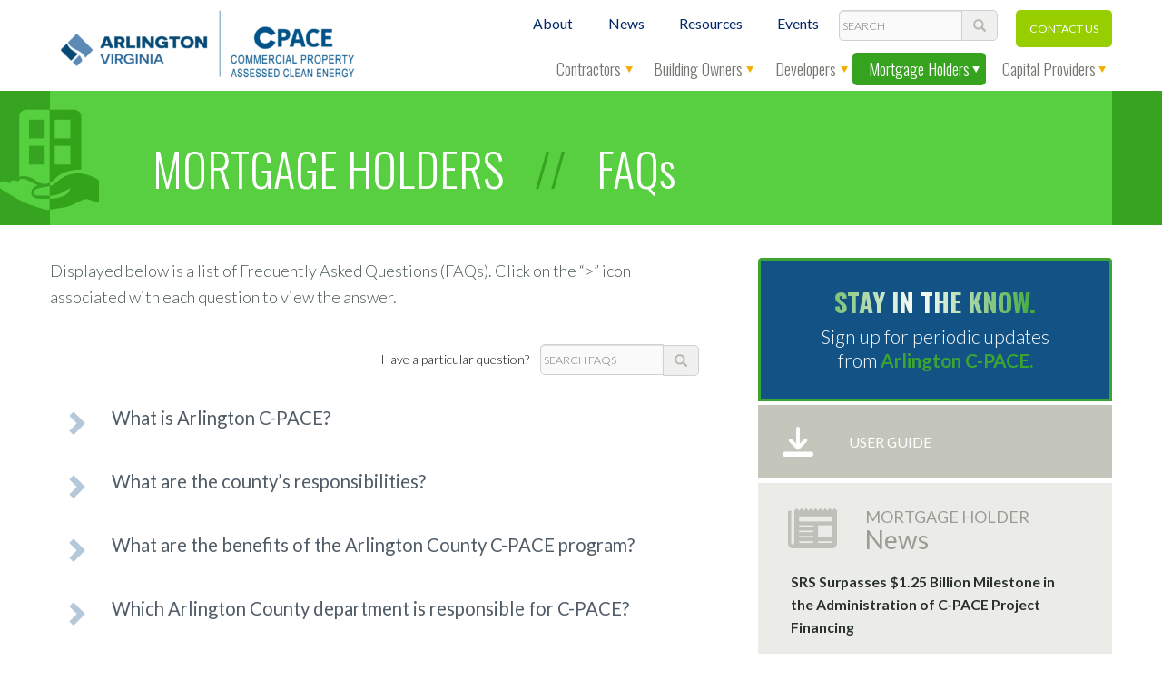

--- FILE ---
content_type: text/html; charset=UTF-8
request_url: https://arlington-pace.us/mortgage-holders/mortgage-holders-faqs/
body_size: 22986
content:
<!DOCTYPE html>
<!--[if IE 6]>
<html id="ie6" lang="en-US">
<![endif]-->
<!--[if IE 7]>
<html id="ie7" lang="en-US">
<![endif]-->
<!--[if IE 8]>
<html id="ie8" lang="en-US">
<![endif]-->
<!--[if !(IE 6) | !(IE 7) | !(IE 8)  ]><!-->
<html lang="en-US">
<!--<![endif]-->
<head>
<meta charset="UTF-8" />
<script type="text/javascript">
/* <![CDATA[ */
 var gform;gform||(document.addEventListener("gform_main_scripts_loaded",function(){gform.scriptsLoaded=!0}),window.addEventListener("DOMContentLoaded",function(){gform.domLoaded=!0}),gform={domLoaded:!1,scriptsLoaded:!1,initializeOnLoaded:function(o){gform.domLoaded&&gform.scriptsLoaded?o():!gform.domLoaded&&gform.scriptsLoaded?window.addEventListener("DOMContentLoaded",o):document.addEventListener("gform_main_scripts_loaded",o)},hooks:{action:{},filter:{}},addAction:function(o,n,r,t){gform.addHook("action",o,n,r,t)},addFilter:function(o,n,r,t){gform.addHook("filter",o,n,r,t)},doAction:function(o){gform.doHook("action",o,arguments)},applyFilters:function(o){return gform.doHook("filter",o,arguments)},removeAction:function(o,n){gform.removeHook("action",o,n)},removeFilter:function(o,n,r){gform.removeHook("filter",o,n,r)},addHook:function(o,n,r,t,i){null==gform.hooks[o][n]&&(gform.hooks[o][n]=[]);var e=gform.hooks[o][n];null==i&&(i=n+"_"+e.length),gform.hooks[o][n].push({tag:i,callable:r,priority:t=null==t?10:t})},doHook:function(n,o,r){var t;if(r=Array.prototype.slice.call(r,1),null!=gform.hooks[n][o]&&((o=gform.hooks[n][o]).sort(function(o,n){return o.priority-n.priority}),o.forEach(function(o){"function"!=typeof(t=o.callable)&&(t=window[t]),"action"==n?t.apply(null,r):r[0]=t.apply(null,r)})),"filter"==n)return r[0]},removeHook:function(o,n,t,i){var r;null!=gform.hooks[o][n]&&(r=(r=gform.hooks[o][n]).filter(function(o,n,r){return!!(null!=i&&i!=o.tag||null!=t&&t!=o.priority)}),gform.hooks[o][n]=r)}}); 
/* ]]> */
</script>

<meta name="viewport" content="width=device-width, initial-scale=1">
<meta name="google-site-verification" content="XYZ" />
<link rel="shortcut icon" type="image/x-icon" href="/favicon.png" />
<title>
FAQs and Answers About Arlington, VA C-PACE for Mortgage Holders</title>
	
<!-- META DATA PROFILE -->
<link rel="profile" href="http://gmpg.org/xfn/11" />

<!-- FONTS -->
<link href='https://fonts.googleapis.com/css?family=Roboto:400,300,400i,500,700,900' rel='stylesheet' type='text/css'>
<link href='https://fonts.googleapis.com/css?family=Oswald:400,300,700' rel='stylesheet' type='text/css'>
<link href='https://fonts.googleapis.com/css?family=Lato:400,100,300,700,700i,400i,300i,100i' rel='stylesheet' type='text/css'>

<!-- SCRIPTS -->
 <!--<script type="text/javascript" src="/wp-content/themes/pace/js/jquery-1.11.1.min.js"></script>  -->
 <script type="text/javascript" src="https://code.jquery.com/jquery-1.12.4.js"></script> 


<script src="https://arlington-pace.us/wp-content/themes/pace/js/fancybox2/jquery.fancybox.js" type="text/javascript"></script>

<!-- STYLES -->
<link rel="stylesheet" href="https://arlington-pace.us/wp-content/themes/pace/js/fancybox2/jquery.fancybox.css">
<link rel="stylesheet" href="https://arlington-pace.us/wp-content/themes/pace/bootstrap/css/bootstrap.css">
<script src="https://arlington-pace.us/wp-content/themes/pace/bootstrap/js/bootstrap.min.js"></script>
<link rel="stylesheet" type="text/css" media="all" href="https://arlington-pace.us/wp-content/themes/pace/style.css" />

<!-- PINGBACK -->
<link rel="pingback" href="https://arlington-pace.us/xmlrpc.php" />

<!-- IE FALLBACK -->
<!--[if lt IE 9]>
<script src="https://arlington-pace.us/wp-content/themes/pace/js/html5.js" type="text/javascript"></script>
<![endif]-->
<meta name='robots' content='index, follow, max-image-preview:large, max-snippet:-1, max-video-preview:-1' />

	<!-- This site is optimized with the Yoast SEO plugin v26.8 - https://yoast.com/product/yoast-seo-wordpress/ -->
	<meta name="description" content="As a mortgage holder, you probably have many questions about how Arlington, VA C-PACE works, and why you must consent to the financing for a project to move forward. Learn more about the program and why mortgage holders nationwide are embracing these projects." />
	<link rel="canonical" href="https://arlington-pace.us/mortgage-holders/mortgage-holders-faqs/" />
	<meta property="og:locale" content="en_US" />
	<meta property="og:type" content="article" />
	<meta property="og:title" content="FAQs and Answers About Arlington, VA C-PACE for Mortgage Holders" />
	<meta property="og:description" content="As a mortgage holder, you probably have many questions about how Arlington, VA C-PACE works, and why you must consent to the financing for a project to move forward. Learn more about the program and why mortgage holders nationwide are embracing these projects." />
	<meta property="og:url" content="https://arlington-pace.us/mortgage-holders/mortgage-holders-faqs/" />
	<meta property="og:site_name" content="Arlington, VA C-PACE" />
	<meta property="article:modified_time" content="2018-05-29T18:10:25+00:00" />
	<script type="application/ld+json" class="yoast-schema-graph">{"@context":"https://schema.org","@graph":[{"@type":"WebPage","@id":"https://arlington-pace.us/mortgage-holders/mortgage-holders-faqs/","url":"https://arlington-pace.us/mortgage-holders/mortgage-holders-faqs/","name":"FAQs and Answers About Arlington, VA C-PACE for Mortgage Holders","isPartOf":{"@id":"https://arlington-pace.us/#website"},"datePublished":"2015-09-28T14:09:23+00:00","dateModified":"2018-05-29T18:10:25+00:00","description":"As a mortgage holder, you probably have many questions about how Arlington, VA C-PACE works, and why you must consent to the financing for a project to move forward. Learn more about the program and why mortgage holders nationwide are embracing these projects.","breadcrumb":{"@id":"https://arlington-pace.us/mortgage-holders/mortgage-holders-faqs/#breadcrumb"},"inLanguage":"en-US","potentialAction":[{"@type":"ReadAction","target":["https://arlington-pace.us/mortgage-holders/mortgage-holders-faqs/"]}]},{"@type":"BreadcrumbList","@id":"https://arlington-pace.us/mortgage-holders/mortgage-holders-faqs/#breadcrumb","itemListElement":[{"@type":"ListItem","position":1,"name":"Home","item":"https://arlington-pace.us/"},{"@type":"ListItem","position":2,"name":"Mortgage Holders","item":"https://arlington-pace.us/mortgage-holders/"},{"@type":"ListItem","position":3,"name":"FAQs"}]},{"@type":"WebSite","@id":"https://arlington-pace.us/#website","url":"https://arlington-pace.us/","name":"Arlington, VA C-PACE","description":"Arlington, VA Commercial Property Assessed Clean Energy","potentialAction":[{"@type":"SearchAction","target":{"@type":"EntryPoint","urlTemplate":"https://arlington-pace.us/?s={search_term_string}"},"query-input":{"@type":"PropertyValueSpecification","valueRequired":true,"valueName":"search_term_string"}}],"inLanguage":"en-US"}]}</script>
	<!-- / Yoast SEO plugin. -->


<link rel="alternate" type="application/rss+xml" title="Arlington, VA C-PACE &raquo; Feed" href="https://arlington-pace.us/feed/" />
<link rel="alternate" type="application/rss+xml" title="Arlington, VA C-PACE &raquo; Comments Feed" href="https://arlington-pace.us/comments/feed/" />
<link rel="alternate" title="oEmbed (JSON)" type="application/json+oembed" href="https://arlington-pace.us/wp-json/oembed/1.0/embed?url=https%3A%2F%2Farlington-pace.us%2Fmortgage-holders%2Fmortgage-holders-faqs%2F" />
<link rel="alternate" title="oEmbed (XML)" type="text/xml+oembed" href="https://arlington-pace.us/wp-json/oembed/1.0/embed?url=https%3A%2F%2Farlington-pace.us%2Fmortgage-holders%2Fmortgage-holders-faqs%2F&#038;format=xml" />
<style id='wp-img-auto-sizes-contain-inline-css' type='text/css'>
img:is([sizes=auto i],[sizes^="auto," i]){contain-intrinsic-size:3000px 1500px}
/*# sourceURL=wp-img-auto-sizes-contain-inline-css */
</style>
<style id='wp-emoji-styles-inline-css' type='text/css'>

	img.wp-smiley, img.emoji {
		display: inline !important;
		border: none !important;
		box-shadow: none !important;
		height: 1em !important;
		width: 1em !important;
		margin: 0 0.07em !important;
		vertical-align: -0.1em !important;
		background: none !important;
		padding: 0 !important;
	}
/*# sourceURL=wp-emoji-styles-inline-css */
</style>
<style id='wp-block-library-inline-css' type='text/css'>
:root{--wp-block-synced-color:#7a00df;--wp-block-synced-color--rgb:122,0,223;--wp-bound-block-color:var(--wp-block-synced-color);--wp-editor-canvas-background:#ddd;--wp-admin-theme-color:#007cba;--wp-admin-theme-color--rgb:0,124,186;--wp-admin-theme-color-darker-10:#006ba1;--wp-admin-theme-color-darker-10--rgb:0,107,160.5;--wp-admin-theme-color-darker-20:#005a87;--wp-admin-theme-color-darker-20--rgb:0,90,135;--wp-admin-border-width-focus:2px}@media (min-resolution:192dpi){:root{--wp-admin-border-width-focus:1.5px}}.wp-element-button{cursor:pointer}:root .has-very-light-gray-background-color{background-color:#eee}:root .has-very-dark-gray-background-color{background-color:#313131}:root .has-very-light-gray-color{color:#eee}:root .has-very-dark-gray-color{color:#313131}:root .has-vivid-green-cyan-to-vivid-cyan-blue-gradient-background{background:linear-gradient(135deg,#00d084,#0693e3)}:root .has-purple-crush-gradient-background{background:linear-gradient(135deg,#34e2e4,#4721fb 50%,#ab1dfe)}:root .has-hazy-dawn-gradient-background{background:linear-gradient(135deg,#faaca8,#dad0ec)}:root .has-subdued-olive-gradient-background{background:linear-gradient(135deg,#fafae1,#67a671)}:root .has-atomic-cream-gradient-background{background:linear-gradient(135deg,#fdd79a,#004a59)}:root .has-nightshade-gradient-background{background:linear-gradient(135deg,#330968,#31cdcf)}:root .has-midnight-gradient-background{background:linear-gradient(135deg,#020381,#2874fc)}:root{--wp--preset--font-size--normal:16px;--wp--preset--font-size--huge:42px}.has-regular-font-size{font-size:1em}.has-larger-font-size{font-size:2.625em}.has-normal-font-size{font-size:var(--wp--preset--font-size--normal)}.has-huge-font-size{font-size:var(--wp--preset--font-size--huge)}.has-text-align-center{text-align:center}.has-text-align-left{text-align:left}.has-text-align-right{text-align:right}.has-fit-text{white-space:nowrap!important}#end-resizable-editor-section{display:none}.aligncenter{clear:both}.items-justified-left{justify-content:flex-start}.items-justified-center{justify-content:center}.items-justified-right{justify-content:flex-end}.items-justified-space-between{justify-content:space-between}.screen-reader-text{border:0;clip-path:inset(50%);height:1px;margin:-1px;overflow:hidden;padding:0;position:absolute;width:1px;word-wrap:normal!important}.screen-reader-text:focus{background-color:#ddd;clip-path:none;color:#444;display:block;font-size:1em;height:auto;left:5px;line-height:normal;padding:15px 23px 14px;text-decoration:none;top:5px;width:auto;z-index:100000}html :where(.has-border-color){border-style:solid}html :where([style*=border-top-color]){border-top-style:solid}html :where([style*=border-right-color]){border-right-style:solid}html :where([style*=border-bottom-color]){border-bottom-style:solid}html :where([style*=border-left-color]){border-left-style:solid}html :where([style*=border-width]){border-style:solid}html :where([style*=border-top-width]){border-top-style:solid}html :where([style*=border-right-width]){border-right-style:solid}html :where([style*=border-bottom-width]){border-bottom-style:solid}html :where([style*=border-left-width]){border-left-style:solid}html :where(img[class*=wp-image-]){height:auto;max-width:100%}:where(figure){margin:0 0 1em}html :where(.is-position-sticky){--wp-admin--admin-bar--position-offset:var(--wp-admin--admin-bar--height,0px)}@media screen and (max-width:600px){html :where(.is-position-sticky){--wp-admin--admin-bar--position-offset:0px}}

/*# sourceURL=wp-block-library-inline-css */
</style><style id='global-styles-inline-css' type='text/css'>
:root{--wp--preset--aspect-ratio--square: 1;--wp--preset--aspect-ratio--4-3: 4/3;--wp--preset--aspect-ratio--3-4: 3/4;--wp--preset--aspect-ratio--3-2: 3/2;--wp--preset--aspect-ratio--2-3: 2/3;--wp--preset--aspect-ratio--16-9: 16/9;--wp--preset--aspect-ratio--9-16: 9/16;--wp--preset--color--black: #000000;--wp--preset--color--cyan-bluish-gray: #abb8c3;--wp--preset--color--white: #ffffff;--wp--preset--color--pale-pink: #f78da7;--wp--preset--color--vivid-red: #cf2e2e;--wp--preset--color--luminous-vivid-orange: #ff6900;--wp--preset--color--luminous-vivid-amber: #fcb900;--wp--preset--color--light-green-cyan: #7bdcb5;--wp--preset--color--vivid-green-cyan: #00d084;--wp--preset--color--pale-cyan-blue: #8ed1fc;--wp--preset--color--vivid-cyan-blue: #0693e3;--wp--preset--color--vivid-purple: #9b51e0;--wp--preset--gradient--vivid-cyan-blue-to-vivid-purple: linear-gradient(135deg,rgb(6,147,227) 0%,rgb(155,81,224) 100%);--wp--preset--gradient--light-green-cyan-to-vivid-green-cyan: linear-gradient(135deg,rgb(122,220,180) 0%,rgb(0,208,130) 100%);--wp--preset--gradient--luminous-vivid-amber-to-luminous-vivid-orange: linear-gradient(135deg,rgb(252,185,0) 0%,rgb(255,105,0) 100%);--wp--preset--gradient--luminous-vivid-orange-to-vivid-red: linear-gradient(135deg,rgb(255,105,0) 0%,rgb(207,46,46) 100%);--wp--preset--gradient--very-light-gray-to-cyan-bluish-gray: linear-gradient(135deg,rgb(238,238,238) 0%,rgb(169,184,195) 100%);--wp--preset--gradient--cool-to-warm-spectrum: linear-gradient(135deg,rgb(74,234,220) 0%,rgb(151,120,209) 20%,rgb(207,42,186) 40%,rgb(238,44,130) 60%,rgb(251,105,98) 80%,rgb(254,248,76) 100%);--wp--preset--gradient--blush-light-purple: linear-gradient(135deg,rgb(255,206,236) 0%,rgb(152,150,240) 100%);--wp--preset--gradient--blush-bordeaux: linear-gradient(135deg,rgb(254,205,165) 0%,rgb(254,45,45) 50%,rgb(107,0,62) 100%);--wp--preset--gradient--luminous-dusk: linear-gradient(135deg,rgb(255,203,112) 0%,rgb(199,81,192) 50%,rgb(65,88,208) 100%);--wp--preset--gradient--pale-ocean: linear-gradient(135deg,rgb(255,245,203) 0%,rgb(182,227,212) 50%,rgb(51,167,181) 100%);--wp--preset--gradient--electric-grass: linear-gradient(135deg,rgb(202,248,128) 0%,rgb(113,206,126) 100%);--wp--preset--gradient--midnight: linear-gradient(135deg,rgb(2,3,129) 0%,rgb(40,116,252) 100%);--wp--preset--font-size--small: 13px;--wp--preset--font-size--medium: 20px;--wp--preset--font-size--large: 36px;--wp--preset--font-size--x-large: 42px;--wp--preset--spacing--20: 0.44rem;--wp--preset--spacing--30: 0.67rem;--wp--preset--spacing--40: 1rem;--wp--preset--spacing--50: 1.5rem;--wp--preset--spacing--60: 2.25rem;--wp--preset--spacing--70: 3.38rem;--wp--preset--spacing--80: 5.06rem;--wp--preset--shadow--natural: 6px 6px 9px rgba(0, 0, 0, 0.2);--wp--preset--shadow--deep: 12px 12px 50px rgba(0, 0, 0, 0.4);--wp--preset--shadow--sharp: 6px 6px 0px rgba(0, 0, 0, 0.2);--wp--preset--shadow--outlined: 6px 6px 0px -3px rgb(255, 255, 255), 6px 6px rgb(0, 0, 0);--wp--preset--shadow--crisp: 6px 6px 0px rgb(0, 0, 0);}:where(.is-layout-flex){gap: 0.5em;}:where(.is-layout-grid){gap: 0.5em;}body .is-layout-flex{display: flex;}.is-layout-flex{flex-wrap: wrap;align-items: center;}.is-layout-flex > :is(*, div){margin: 0;}body .is-layout-grid{display: grid;}.is-layout-grid > :is(*, div){margin: 0;}:where(.wp-block-columns.is-layout-flex){gap: 2em;}:where(.wp-block-columns.is-layout-grid){gap: 2em;}:where(.wp-block-post-template.is-layout-flex){gap: 1.25em;}:where(.wp-block-post-template.is-layout-grid){gap: 1.25em;}.has-black-color{color: var(--wp--preset--color--black) !important;}.has-cyan-bluish-gray-color{color: var(--wp--preset--color--cyan-bluish-gray) !important;}.has-white-color{color: var(--wp--preset--color--white) !important;}.has-pale-pink-color{color: var(--wp--preset--color--pale-pink) !important;}.has-vivid-red-color{color: var(--wp--preset--color--vivid-red) !important;}.has-luminous-vivid-orange-color{color: var(--wp--preset--color--luminous-vivid-orange) !important;}.has-luminous-vivid-amber-color{color: var(--wp--preset--color--luminous-vivid-amber) !important;}.has-light-green-cyan-color{color: var(--wp--preset--color--light-green-cyan) !important;}.has-vivid-green-cyan-color{color: var(--wp--preset--color--vivid-green-cyan) !important;}.has-pale-cyan-blue-color{color: var(--wp--preset--color--pale-cyan-blue) !important;}.has-vivid-cyan-blue-color{color: var(--wp--preset--color--vivid-cyan-blue) !important;}.has-vivid-purple-color{color: var(--wp--preset--color--vivid-purple) !important;}.has-black-background-color{background-color: var(--wp--preset--color--black) !important;}.has-cyan-bluish-gray-background-color{background-color: var(--wp--preset--color--cyan-bluish-gray) !important;}.has-white-background-color{background-color: var(--wp--preset--color--white) !important;}.has-pale-pink-background-color{background-color: var(--wp--preset--color--pale-pink) !important;}.has-vivid-red-background-color{background-color: var(--wp--preset--color--vivid-red) !important;}.has-luminous-vivid-orange-background-color{background-color: var(--wp--preset--color--luminous-vivid-orange) !important;}.has-luminous-vivid-amber-background-color{background-color: var(--wp--preset--color--luminous-vivid-amber) !important;}.has-light-green-cyan-background-color{background-color: var(--wp--preset--color--light-green-cyan) !important;}.has-vivid-green-cyan-background-color{background-color: var(--wp--preset--color--vivid-green-cyan) !important;}.has-pale-cyan-blue-background-color{background-color: var(--wp--preset--color--pale-cyan-blue) !important;}.has-vivid-cyan-blue-background-color{background-color: var(--wp--preset--color--vivid-cyan-blue) !important;}.has-vivid-purple-background-color{background-color: var(--wp--preset--color--vivid-purple) !important;}.has-black-border-color{border-color: var(--wp--preset--color--black) !important;}.has-cyan-bluish-gray-border-color{border-color: var(--wp--preset--color--cyan-bluish-gray) !important;}.has-white-border-color{border-color: var(--wp--preset--color--white) !important;}.has-pale-pink-border-color{border-color: var(--wp--preset--color--pale-pink) !important;}.has-vivid-red-border-color{border-color: var(--wp--preset--color--vivid-red) !important;}.has-luminous-vivid-orange-border-color{border-color: var(--wp--preset--color--luminous-vivid-orange) !important;}.has-luminous-vivid-amber-border-color{border-color: var(--wp--preset--color--luminous-vivid-amber) !important;}.has-light-green-cyan-border-color{border-color: var(--wp--preset--color--light-green-cyan) !important;}.has-vivid-green-cyan-border-color{border-color: var(--wp--preset--color--vivid-green-cyan) !important;}.has-pale-cyan-blue-border-color{border-color: var(--wp--preset--color--pale-cyan-blue) !important;}.has-vivid-cyan-blue-border-color{border-color: var(--wp--preset--color--vivid-cyan-blue) !important;}.has-vivid-purple-border-color{border-color: var(--wp--preset--color--vivid-purple) !important;}.has-vivid-cyan-blue-to-vivid-purple-gradient-background{background: var(--wp--preset--gradient--vivid-cyan-blue-to-vivid-purple) !important;}.has-light-green-cyan-to-vivid-green-cyan-gradient-background{background: var(--wp--preset--gradient--light-green-cyan-to-vivid-green-cyan) !important;}.has-luminous-vivid-amber-to-luminous-vivid-orange-gradient-background{background: var(--wp--preset--gradient--luminous-vivid-amber-to-luminous-vivid-orange) !important;}.has-luminous-vivid-orange-to-vivid-red-gradient-background{background: var(--wp--preset--gradient--luminous-vivid-orange-to-vivid-red) !important;}.has-very-light-gray-to-cyan-bluish-gray-gradient-background{background: var(--wp--preset--gradient--very-light-gray-to-cyan-bluish-gray) !important;}.has-cool-to-warm-spectrum-gradient-background{background: var(--wp--preset--gradient--cool-to-warm-spectrum) !important;}.has-blush-light-purple-gradient-background{background: var(--wp--preset--gradient--blush-light-purple) !important;}.has-blush-bordeaux-gradient-background{background: var(--wp--preset--gradient--blush-bordeaux) !important;}.has-luminous-dusk-gradient-background{background: var(--wp--preset--gradient--luminous-dusk) !important;}.has-pale-ocean-gradient-background{background: var(--wp--preset--gradient--pale-ocean) !important;}.has-electric-grass-gradient-background{background: var(--wp--preset--gradient--electric-grass) !important;}.has-midnight-gradient-background{background: var(--wp--preset--gradient--midnight) !important;}.has-small-font-size{font-size: var(--wp--preset--font-size--small) !important;}.has-medium-font-size{font-size: var(--wp--preset--font-size--medium) !important;}.has-large-font-size{font-size: var(--wp--preset--font-size--large) !important;}.has-x-large-font-size{font-size: var(--wp--preset--font-size--x-large) !important;}
/*# sourceURL=global-styles-inline-css */
</style>

<style id='classic-theme-styles-inline-css' type='text/css'>
/*! This file is auto-generated */
.wp-block-button__link{color:#fff;background-color:#32373c;border-radius:9999px;box-shadow:none;text-decoration:none;padding:calc(.667em + 2px) calc(1.333em + 2px);font-size:1.125em}.wp-block-file__button{background:#32373c;color:#fff;text-decoration:none}
/*# sourceURL=/wp-includes/css/classic-themes.min.css */
</style>
<link rel='stylesheet' id='edsanimate-animo-css-css' href='https://arlington-pace.us/wp-content/plugins/animate-it/assets/css/animate-animo.css?ver=6.9' type='text/css' media='all' />
<link rel='stylesheet' id='et-animate-css' href='https://arlington-pace.us/wp-content/plugins/easy-textillate/inc/animate.min.css?ver=6.9' type='text/css' media='all' />
<script type="text/javascript" src="https://arlington-pace.us/wp-includes/js/jquery/jquery.min.js?ver=3.7.1" id="jquery-core-js"></script>
<script type="text/javascript" src="https://arlington-pace.us/wp-includes/js/jquery/jquery-migrate.min.js?ver=3.4.1" id="jquery-migrate-js"></script>
<script type="text/javascript" src="https://arlington-pace.us/wp-content/plugins/easy-textillate/inc/jquery.lettering.js?ver=6.9" id="et-lettering-js"></script>
<script type="text/javascript" src="https://arlington-pace.us/wp-content/plugins/easy-textillate/inc/jquery.textillate.js?ver=6.9" id="et-textillate-js"></script>
<link rel="https://api.w.org/" href="https://arlington-pace.us/wp-json/" /><link rel="alternate" title="JSON" type="application/json" href="https://arlington-pace.us/wp-json/wp/v2/pages/690" /><link rel="EditURI" type="application/rsd+xml" title="RSD" href="https://arlington-pace.us/xmlrpc.php?rsd" />
<meta name="generator" content="WordPress 6.9" />
<link rel='shortlink' href='https://arlington-pace.us/?p=690' />
<script type='text/javascript'>
							SG_POPUPS_QUEUE = [];
							SG_POPUP_DATA = [];
							SG_APP_POPUP_URL = 'https://arlington-pace.us/wp-content/plugins/popup-builder-gold';
							SG_POPUP_VERSION='3.34_3;';
							
							function sgAddEvent(element, eventName, fn) {
								if (element.addEventListener)
									element.addEventListener(eventName, fn, false);
								else if (element.attachEvent)
									element.attachEvent('on' + eventName, fn);
							}
						</script><script type="text/javascript">SG_POPUPS_QUEUE = [];</script><script type="text/javascript">
(function(url){
	if(/(?:Chrome\/26\.0\.1410\.63 Safari\/537\.31|WordfenceTestMonBot)/.test(navigator.userAgent)){ return; }
	var addEvent = function(evt, handler) {
		if (window.addEventListener) {
			document.addEventListener(evt, handler, false);
		} else if (window.attachEvent) {
			document.attachEvent('on' + evt, handler);
		}
	};
	var removeEvent = function(evt, handler) {
		if (window.removeEventListener) {
			document.removeEventListener(evt, handler, false);
		} else if (window.detachEvent) {
			document.detachEvent('on' + evt, handler);
		}
	};
	var evts = 'contextmenu dblclick drag dragend dragenter dragleave dragover dragstart drop keydown keypress keyup mousedown mousemove mouseout mouseover mouseup mousewheel scroll'.split(' ');
	var logHuman = function() {
		if (window.wfLogHumanRan) { return; }
		window.wfLogHumanRan = true;
		var wfscr = document.createElement('script');
		wfscr.type = 'text/javascript';
		wfscr.async = true;
		wfscr.src = url + '&r=' + Math.random();
		(document.getElementsByTagName('head')[0]||document.getElementsByTagName('body')[0]).appendChild(wfscr);
		for (var i = 0; i < evts.length; i++) {
			removeEvent(evts[i], logHuman);
		}
	};
	for (var i = 0; i < evts.length; i++) {
		addEvent(evts[i], logHuman);
	}
})('//arlington-pace.us/?wordfence_lh=1&hid=9F686ADD9FC7B6A7B96FF8B96274D8D6');
</script><style type="text/css">.recentcomments a{display:inline !important;padding:0 !important;margin:0 !important;}</style>
<!-- reCAPTCHA -->
<script src='https://www.google.com/recaptcha/api.js'></script>
<link rel='stylesheet' id='sg_animate-css' href='https://arlington-pace.us/wp-content/plugins/popup-builder-gold/style/animate.css?ver=6.9' type='text/css' media='all' />
<link rel='stylesheet' id='sg_colorbox_theme-css' href='https://arlington-pace.us/wp-content/plugins/popup-builder-gold/style/sgcolorbox/sgthemes.css?ver=2.68' type='text/css' media='all' />
<link rel='stylesheet' id='gforms_reset_css-css' href='https://arlington-pace.us/wp-content/plugins/gravityforms/legacy/css/formreset.min.css?ver=2.6.9' type='text/css' media='all' />
<link rel='stylesheet' id='gforms_formsmain_css-css' href='https://arlington-pace.us/wp-content/plugins/gravityforms/legacy/css/formsmain.min.css?ver=2.6.9' type='text/css' media='all' />
<link rel='stylesheet' id='gforms_ready_class_css-css' href='https://arlington-pace.us/wp-content/plugins/gravityforms/legacy/css/readyclass.min.css?ver=2.6.9' type='text/css' media='all' />
<link rel='stylesheet' id='gforms_browsers_css-css' href='https://arlington-pace.us/wp-content/plugins/gravityforms/legacy/css/browsers.min.css?ver=2.6.9' type='text/css' media='all' />
</head>

<body class="wp-singular page-template page-template-tpl-faq page-template-tpl-faq-php page page-id-690 page-child parent-pageid-683 wp-theme-pace singular two-column right-sidebar">
<div class="container-fluid" style="overflow:hidden;">
	<div class="row">
		<header id="branding" role="banner" class="row">
			<div class="container">
				<div class="row">
					<div id="logo">
						<a href="https://arlington-pace.us/" title="Arlington, VA C-PACE" rel="home">
						<img src="https://arlington-pace.us/wp-content/uploads/2025/04/VA-Arlington-CPACE-Logo-rgb_final3_h_1280-339x87.png" srcset="https://arlington-pace.us/wp-content/uploads/2025/04/VA-Arlington-CPACE-Logo-rgb_final3_h_678x174.png 2x"/>						</a>
					</div>
					<nav id="access-brow" role="navigation" class="hidden-xs hidden-sm">
						<div class="menu-eyebrow-container"><ul id="menu-eyebrow" class="menu"><li id="menu-item-734" class="menu-item menu-item-type-post_type menu-item-object-page menu-item-734 menu-item-about"><a href="https://arlington-pace.us/about/">About</a></li>
<li id="menu-item-736" class="menu-item menu-item-type-post_type menu-item-object-page menu-item-736 menu-item-news"><a href="https://arlington-pace.us/news/">News</a></li>
<li id="menu-item-3221" class="menu-item menu-item-type-post_type menu-item-object-page menu-item-3221 menu-item-resources"><a href="https://arlington-pace.us/resources/">Resources</a></li>
<li id="menu-item-4920" class="menu-item menu-item-type-post_type menu-item-object-page menu-item-4920 menu-item-events"><a href="https://arlington-pace.us/events/">Events</a></li>
</ul></div>						<ul>
							<li class="menu-item">
									<form method="get" id="searchform" action="https://arlington-pace.us/">
		<label for="s" class="assistive-text">Search</label>
		<input type="text" class="field" name="s" id="s" placeholder="Search" />
		<input class="btn submit" type="submit" name="submit" id="searchsubmit" value="&#xe003;" />
	</form>
							</li>
							<li class="menu-item-contact-us">
								<a href="/contact-us">Contact Us</a>
							</li>
						</ul>
					</nav><!-- #access-brow -->
					<nav id="access" role="navigation" class="hidden-xs hidden-sm">
						<div class="menu-primary-menu-container"><ul id="menu-primary-menu" class="menu"><li id="menu-item-856" class="menu-item menu-item-type-custom menu-item-object-custom menu-item-has-children menu-item-856 menu-item-contractors"><a href="#">Contractors</a>
<ul class="sub-menu">
	<li id="menu-item-719" class="menu-item menu-item-type-post_type menu-item-object-page menu-item-719 menu-item-energy-efficiency-contractors"><a href="https://arlington-pace.us/contractors/energy-efficiency-contractors/">Energy efficiency contractors</a></li>
	<li id="menu-item-959" class="menu-item menu-item-type-post_type menu-item-object-page menu-item-959 menu-item-renewable-energy-contractors"><a href="https://arlington-pace.us/contractors/renewable-energy-contractors/">Renewable energy contractors</a></li>
	<li id="menu-item-4782" class="menu-item menu-item-type-post_type menu-item-object-page menu-item-4782 menu-item-tools"><a href="https://arlington-pace.us/contractors/tools/">Contractor Tools</a></li>
	<li id="menu-item-1729" class="menu-item menu-item-type-post_type menu-item-object-page menu-item-1729 menu-item-contractor-directory"><a href="https://arlington-pace.us/contractors/contractor-directory/">Contractor Directory</a></li>
	<li id="menu-item-1136" class="menu-item menu-item-type-post_type menu-item-object-page menu-item-1136 menu-item-energy-efficiency-contractors-testimonials"><a href="https://arlington-pace.us/contractors/energy-efficiency-contractors-testimonials/">Testimonials</a></li>
	<li id="menu-item-721" class="menu-item menu-item-type-post_type menu-item-object-page menu-item-721 menu-item-contractors-faqs"><a href="https://arlington-pace.us/contractors/contractors-faqs/">FAQs</a></li>
</ul>
</li>
<li id="menu-item-857" class="menu-item menu-item-type-custom menu-item-object-custom menu-item-has-children menu-item-857 menu-item-building-owners"><a href="#">Building Owners</a>
<ul class="sub-menu">
	<li id="menu-item-723" class="menu-item menu-item-type-post_type menu-item-object-page menu-item-723 menu-item-owners-how-we-help"><a href="https://arlington-pace.us/building-owners/owners-how-we-help/">How it works</a></li>
	<li id="menu-item-3136" class="menu-item menu-item-type-post_type menu-item-object-page menu-item-3136 menu-item-contractor-directory"><a href="https://arlington-pace.us/building-owners/contractor-directory/">Contractor Directory</a></li>
	<li id="menu-item-3150" class="menu-item menu-item-type-post_type menu-item-object-page menu-item-3150 menu-item-directory-capital-providers"><a href="https://arlington-pace.us/building-owners/directory-capital-providers/">Capital Providers Directory</a></li>
	<li id="menu-item-725" class="menu-item menu-item-type-post_type menu-item-object-page menu-item-725 menu-item-owners-testimonials"><a href="https://arlington-pace.us/building-owners/owners-testimonials/">Testimonials</a></li>
	<li id="menu-item-724" class="menu-item menu-item-type-post_type menu-item-object-page menu-item-724 menu-item-owners-faqs"><a href="https://arlington-pace.us/building-owners/owners-faqs/">FAQs</a></li>
</ul>
</li>
<li id="menu-item-2967" class="menu-item menu-item-type-custom menu-item-object-custom menu-item-has-children menu-item-2967 menu-item-developers"><a href="#">Developers</a>
<ul class="sub-menu">
	<li id="menu-item-2924" class="menu-item menu-item-type-post_type menu-item-object-page menu-item-2924 menu-item-developers-how-it-works"><a href="https://arlington-pace.us/developers/developers-how-it-works/">How it works</a></li>
	<li id="menu-item-2953" class="menu-item menu-item-type-post_type menu-item-object-page menu-item-2953 menu-item-developers-faqs"><a href="https://arlington-pace.us/developers/developers-faqs/">FAQs</a></li>
</ul>
</li>
<li id="menu-item-858" class="menu-item menu-item-type-custom menu-item-object-custom current-menu-ancestor current-menu-parent menu-item-has-children menu-item-858 menu-item-mortgage-holders"><a href="#">Mortgage Holders</a>
<ul class="sub-menu">
	<li id="menu-item-727" class="menu-item menu-item-type-post_type menu-item-object-page menu-item-727 menu-item-mortgage-holders-how-it-works"><a href="https://arlington-pace.us/mortgage-holders/mortgage-holders-how-it-works/">How it works</a></li>
	<li id="menu-item-729" class="menu-item menu-item-type-post_type menu-item-object-page current-menu-item page_item page-item-690 current_page_item menu-item-729 menu-item-mortgage-holders-faqs"><a href="https://arlington-pace.us/mortgage-holders/mortgage-holders-faqs/" aria-current="page">FAQs</a></li>
</ul>
</li>
<li id="menu-item-860" class="menu-item menu-item-type-custom menu-item-object-custom menu-item-has-children menu-item-860 menu-item-capital-providers"><a href="#">Capital Providers</a>
<ul class="sub-menu">
	<li id="menu-item-823" class="menu-item menu-item-type-post_type menu-item-object-page menu-item-823 menu-item-capital-providers-how-it-works"><a href="https://arlington-pace.us/capital-providers/capital-providers-how-it-works/">How it works</a></li>
	<li id="menu-item-3152" class="menu-item menu-item-type-post_type menu-item-object-page menu-item-3152 menu-item-directory-capital-providers"><a href="https://arlington-pace.us/capital-providers/directory-capital-providers/">Capital Providers Directory</a></li>
	<li id="menu-item-821" class="menu-item menu-item-type-post_type menu-item-object-page menu-item-821 menu-item-faqs"><a href="https://arlington-pace.us/capital-providers/faqs/">FAQs</a></li>
</ul>
</li>
</ul></div>					</nav><!-- #access -->
					<div id="burger"><span class="glyphicon glyphicon-menu-hamburger hidden-md hidden-lg"></span></div>
					<nav id="access-m" role="navigation" class="hidden-md hidden-lg" style="display:none;">
							<form method="get" id="searchform" action="https://arlington-pace.us/">
		<label for="s" class="assistive-text">Search</label>
		<input type="text" class="field" name="s" id="s" placeholder="Search" />
		<input class="btn submit" type="submit" name="submit" id="searchsubmit" value="&#xe003;" />
	</form>
						<div class="menu-primary-menu-container"><ul id="menu-primary-menu-1" class="menu"><li class="menu-item menu-item-type-custom menu-item-object-custom menu-item-has-children menu-item-856"><a href="#">Contractors</a>
<ul class="sub-menu">
	<li class="menu-item menu-item-type-post_type menu-item-object-page menu-item-719"><a href="https://arlington-pace.us/contractors/energy-efficiency-contractors/">Energy efficiency contractors</a></li>
	<li class="menu-item menu-item-type-post_type menu-item-object-page menu-item-959"><a href="https://arlington-pace.us/contractors/renewable-energy-contractors/">Renewable energy contractors</a></li>
	<li class="menu-item menu-item-type-post_type menu-item-object-page menu-item-4782"><a href="https://arlington-pace.us/contractors/tools/">Contractor Tools</a></li>
	<li class="menu-item menu-item-type-post_type menu-item-object-page menu-item-1729"><a href="https://arlington-pace.us/contractors/contractor-directory/">Contractor Directory</a></li>
	<li class="menu-item menu-item-type-post_type menu-item-object-page menu-item-1136"><a href="https://arlington-pace.us/contractors/energy-efficiency-contractors-testimonials/">Testimonials</a></li>
	<li class="menu-item menu-item-type-post_type menu-item-object-page menu-item-721"><a href="https://arlington-pace.us/contractors/contractors-faqs/">FAQs</a></li>
</ul>
</li>
<li class="menu-item menu-item-type-custom menu-item-object-custom menu-item-has-children menu-item-857"><a href="#">Building Owners</a>
<ul class="sub-menu">
	<li class="menu-item menu-item-type-post_type menu-item-object-page menu-item-723"><a href="https://arlington-pace.us/building-owners/owners-how-we-help/">How it works</a></li>
	<li class="menu-item menu-item-type-post_type menu-item-object-page menu-item-3136"><a href="https://arlington-pace.us/building-owners/contractor-directory/">Contractor Directory</a></li>
	<li class="menu-item menu-item-type-post_type menu-item-object-page menu-item-3150"><a href="https://arlington-pace.us/building-owners/directory-capital-providers/">Capital Providers Directory</a></li>
	<li class="menu-item menu-item-type-post_type menu-item-object-page menu-item-725"><a href="https://arlington-pace.us/building-owners/owners-testimonials/">Testimonials</a></li>
	<li class="menu-item menu-item-type-post_type menu-item-object-page menu-item-724"><a href="https://arlington-pace.us/building-owners/owners-faqs/">FAQs</a></li>
</ul>
</li>
<li class="menu-item menu-item-type-custom menu-item-object-custom menu-item-has-children menu-item-2967"><a href="#">Developers</a>
<ul class="sub-menu">
	<li class="menu-item menu-item-type-post_type menu-item-object-page menu-item-2924"><a href="https://arlington-pace.us/developers/developers-how-it-works/">How it works</a></li>
	<li class="menu-item menu-item-type-post_type menu-item-object-page menu-item-2953"><a href="https://arlington-pace.us/developers/developers-faqs/">FAQs</a></li>
</ul>
</li>
<li class="menu-item menu-item-type-custom menu-item-object-custom current-menu-ancestor current-menu-parent menu-item-has-children menu-item-858"><a href="#">Mortgage Holders</a>
<ul class="sub-menu">
	<li class="menu-item menu-item-type-post_type menu-item-object-page menu-item-727"><a href="https://arlington-pace.us/mortgage-holders/mortgage-holders-how-it-works/">How it works</a></li>
	<li class="menu-item menu-item-type-post_type menu-item-object-page current-menu-item page_item page-item-690 current_page_item menu-item-729"><a href="https://arlington-pace.us/mortgage-holders/mortgage-holders-faqs/" aria-current="page">FAQs</a></li>
</ul>
</li>
<li class="menu-item menu-item-type-custom menu-item-object-custom menu-item-has-children menu-item-860"><a href="#">Capital Providers</a>
<ul class="sub-menu">
	<li class="menu-item menu-item-type-post_type menu-item-object-page menu-item-823"><a href="https://arlington-pace.us/capital-providers/capital-providers-how-it-works/">How it works</a></li>
	<li class="menu-item menu-item-type-post_type menu-item-object-page menu-item-3152"><a href="https://arlington-pace.us/capital-providers/directory-capital-providers/">Capital Providers Directory</a></li>
	<li class="menu-item menu-item-type-post_type menu-item-object-page menu-item-821"><a href="https://arlington-pace.us/capital-providers/faqs/">FAQs</a></li>
</ul>
</li>
</ul></div>						<div class="menu-eyebrow-container"><ul id="menu-eyebrow-1" class="menu"><li class="menu-item menu-item-type-post_type menu-item-object-page menu-item-734"><a href="https://arlington-pace.us/about/">About</a></li>
<li class="menu-item menu-item-type-post_type menu-item-object-page menu-item-736"><a href="https://arlington-pace.us/news/">News</a></li>
<li class="menu-item menu-item-type-post_type menu-item-object-page menu-item-3221"><a href="https://arlington-pace.us/resources/">Resources</a></li>
<li class="menu-item menu-item-type-post_type menu-item-object-page menu-item-4920"><a href="https://arlington-pace.us/events/">Events</a></li>
</ul></div>						
					</nav><!-- #access-m -->
				</div>
			</div>
		</header><!-- #branding -->
	
<div class="container-fluid pagebar">
	<div class="container">
		<div class="entry-icon"></div>
		<div class="row">
			<div class="col-xs-11 col-xs-offset-1">
				<h1 class="entry-title">Mortgage Holders</h1><span class="entry-sep">//</span><h2 class="entry-subtitle">FAQs</h2>			</div>
		</div>
	</div>
</div>
<div id="main" class="container">
	<div id="primary" class="col-xs-12 col-md-8">
		<div id="content" role="main">

			
				<div class="row">
					<div class="col-xs-12 col-md-11 nopadding">
						<p>Displayed below is a list of Frequently Asked Questions (FAQs). Click on the “&gt;” icon associated with each question to view the answer.</p>
<div class="search-box suplemental_search">
		<form role="search" method="get" class="search-form" action="https://arlington-pace.us/faq-search-results/" style="padding-bottom:18px;text-align:right;">
			
		<label for="s" class="assistive-text">Search</label>
		Have a particular question?&nbsp;&nbsp;&nbsp; 
		<input type="text" class="field" name="swpquery" id="s" placeholder="Search FAQs" />
		<input class="btn submit" type="submit" name="submit" id="searchsubmit" value="&#xe003;" />
	
		</form>
	</div>
					</div>
				</div>
				
							
							<div class="row">
					<div class="col-xs-12 col-md-11 nopadding">
																					<!--fwp-loop-->
									<div class="col-xs-12 col-md-11 nopadding">
										<div class="mm_exp  mm_exp_default " id="mm_exp_0">
											<div class="mm_exp_title">
												What is Arlington C-PACE?												<div class="mm_exp_img"></div>
												<div class="mm_col_img"></div>
											</div>
											<div class="mm_exp_body">
												<p>Arlington C-PACE is a program that helps building owners access private-sector financing to upgrade their building with energy efficiency, clean energy, and water efficiency improvements. With C-PACE, building owners receive up to 100 percent financing with attractive repayment terms consistent with the useful life of the improvements (up to 25 years). This typically enables them to undertake large building modernization projects that addresses multiple deficiencies.</p>
<p>In well-designed C-PACE projects, the energy cost savings exceed the PACE payments, creating a cash-flow-positive project. By using C-PACE, building owners can reduce their operating costs, improve the value and competitiveness of their building, meet energy performance goals, and increase their cash flow. C-PACE is also available to developers with new construction projects if they design their building to exceed current energy codes.</p>
<p>Repayment is secured by a voluntary special assessment, similar to a sewer assessment, that is recorded on the improved property and repaid to the private capital provider over the financing term (up to 25 years). In most cases, the energy cost savings exceed the assessment payment, thereby enabling capital-intensive equipment upgrades and cash-flow-positive projects. Because the C-PACE assessment obligation remains with the property, the assessment can transfer to the next owner when the property is sold.</p>
											</div>
										</div>
									</div>
																		<div class="col-xs-12 col-md-11 nopadding">
										<div class="mm_exp  mm_exp_default " id="mm_exp_1">
											<div class="mm_exp_title">
												What are the county’s responsibilities?												<div class="mm_exp_img"></div>
												<div class="mm_col_img"></div>
											</div>
											<div class="mm_exp_body">
												<p>Arlington County is responsible for program oversight in collaboration with the program administrator, SRS.</p>
											</div>
										</div>
									</div>
																		<div class="col-xs-12 col-md-11 nopadding">
										<div class="mm_exp  mm_exp_default " id="mm_exp_2">
											<div class="mm_exp_title">
												What are the benefits of the Arlington County C-PACE program?												<div class="mm_exp_img"></div>
												<div class="mm_col_img"></div>
											</div>
											<div class="mm_exp_body">
												<p>Arlington County’s C-PACE program benefits multiple stakeholders.</p>
<ul style="margin-left: 20px; padding-left: 1em; text-indent: -1em; list-style-position: outside;">
<li><strong>Building owners</strong> reduce their energy costs, increase their cash flow, and improve the value of their building—all with no upfront, out-of-pocket costs</li>
<li><strong>Contractors </strong>grow their business by closing more projects</li>
<li><strong>Capital providers </strong>receive more opportunities to fund attractive, finance-ready projects</li>
<li><strong>Developers</strong> can reduce their equity contribution or other forms of high-cost capital with no upfront, out-of-pocket expense</li>
<li><strong>Mortgage holders </strong>benefit from an improved asset; plus, the increased cash flow strengthens the owner’s repayment ability and reduces mortgage default risk</li>
<li><strong>Communities </strong>enjoy local job growth, improved building stock, and reduced greenhouse gas emissions—all financed with private capital, and not taxpayer dollars.</li>
</ul>
											</div>
										</div>
									</div>
																		<div class="col-xs-12 col-md-11 nopadding">
										<div class="mm_exp  mm_exp_default " id="mm_exp_3">
											<div class="mm_exp_title">
												Which Arlington County department is responsible for C-PACE?												<div class="mm_exp_img"></div>
												<div class="mm_col_img"></div>
											</div>
											<div class="mm_exp_body">
												<p>The Arlington County Department of Environmental Services’ <a href="https://environment.arlingtonva.us/energy/" target="_blank">Arlington Initiative to Rethink Energy</a> (AIRE) team is spearheading the C-PACE program.</p>
											</div>
										</div>
									</div>
																		<div class="col-xs-12 col-md-11 nopadding">
										<div class="mm_exp  mm_exp_default " id="mm_exp_4">
											<div class="mm_exp_title">
												Who administers Arlington C-PACE?												<div class="mm_exp_img"></div>
												<div class="mm_col_img"></div>
											</div>
											<div class="mm_exp_body">
												<p>After a competitive bidding process, Arlington County selected Sustainable Real Estate Solutions, Inc. (SRS) to serve as the Arlington C-PACE program administrator. </p>
											</div>
										</div>
									</div>
																		<div class="col-xs-12 col-md-11 nopadding">
										<div class="mm_exp  mm_exp_default " id="mm_exp_5">
											<div class="mm_exp_title">
												What is the role of the mortgage holder?												<div class="mm_exp_img"></div>
												<div class="mm_col_img"></div>
											</div>
											<div class="mm_exp_body">
												<p>Because the Arlington C-PACE assessment has priority lien status, similar to a water or sewer district assessment, mortgage holders are required to provide consent to the financing. Consent is voluntary.</p>
											</div>
										</div>
									</div>
																		<div class="col-xs-12 col-md-11 nopadding">
										<div class="mm_exp  mm_exp_default " id="mm_exp_6">
											<div class="mm_exp_title">
												How does the mortgage holder participate in the Arlington C-PACE project development process?												<div class="mm_exp_img"></div>
												<div class="mm_col_img"></div>
											</div>
											<div class="mm_exp_body">
												<p>There are multiple steps that involve the mortgage holder:</p>
<ul style="margin-left: 20px; padding-left: 1em; text-indent: -1em; list-style-position: outside;">
<li>Once a building owner determines that a modernization project may enhance the building’s asset value (collateral) and cash flow (improved mortgage repayment ability), he or she will seek a preliminary meeting with the mortgage holder to review the opportunity.</li>
<li>At this first meeting, the owner and a representative of the C-PACE program administrator will describe the program’s requirements and answer any questions. In particular, they will discuss the independent technical review process to validate the projected energy savings and related key financial metrics associated with the project.</li>
<li>With mortgage holder authorization, the Arlington C-PACE program administrator will collaborate with the owner and the owner’s C-PACE-registered contractor to develop and optimize the project to ensure it meets program requirements. See the <a href="/wp-content/uploads/ArlingtonVA_C-PACE_User_Guide.pdf">User Guide</a> for more information.</li>
<li>The project development and optimization process includes the creation of an Arlington C-PACE PACEworx™ Report. This data-driven report is the culmination of a comprehensive due diligence process that includes input and reviews by the owner, the contractor, and the program administrator. The end product is a carefully designed, optimized project that meets the requirements of the program, while summarizing the key financial and technical metrics of the project. Most important for mortgage holders, it provides a framework for reducing your borrower’s default risk and improving the value of the collateral.</li>
<li>At a second meeting with the mortgage holder, the PACEwork™ Report will be reviewed in detail and a formal request for consent will be made.</li>
</ul>
											</div>
										</div>
									</div>
																		<div class="col-xs-12 col-md-11 nopadding">
										<div class="mm_exp  mm_exp_default " id="mm_exp_7">
											<div class="mm_exp_title">
												Why have mortgage holders embraced well-designed C-PACE projects?												<div class="mm_exp_img"></div>
												<div class="mm_col_img"></div>
											</div>
											<div class="mm_exp_body">
												<p>C-PACE projects are designed to generate positive cash flow based on the energy savings that result from the energy efficiency upgrades that have been installed at the building. C-PACE projects are attractive to mortgage holders because they:</p>
<ul style="margin-left: 20px; padding-left: 1em; text-indent: -1.3em; list-style-position: outside;">
<li>Improve the borrower’s repayment ability (thanks to the improved cash flow),</li>
<li>Increase the value of the collateral (thanks to the energy efficiency upgrades), and</li>
<li>Have non-accelerating repayment obligations that can transfer to a new owner upon sale.</li>
</ul>
<p>To support the mortgage holder in evaluating the project, the Arlington C-PACE program administrator provides an independent review of the technical and financial projections. Such review is consistent with industry best-practice methodology as defined in the <a href="http://www.eeperformance.org/" target="_blank" rel="noopener noreferrer">Investor Confidence Project</a> protocol. Moreover, the team leverages its proven project optimization tools and extensive project experience databases to facilitate quality assurance across the entire project development life cycle.</p>
<p><a href="/wp-content/uploads/List-of-Consenting-Lenders.pdf" target="_blank" rel="noopener noreferrer">View</a> a list of banks that have provided mortgage holder consent nationwide.</p>
											</div>
										</div>
									</div>
																		<div class="col-xs-12 col-md-11 nopadding">
										<div class="mm_exp  mm_exp_default " id="mm_exp_8">
											<div class="mm_exp_title">
												What happens if the building owner defaults?												<div class="mm_exp_img"></div>
												<div class="mm_col_img"></div>
											</div>
											<div class="mm_exp_body">
												<p class="x_MsoNormal">Defaults on C-PACE project repayment obligations do not impose any direct liabilities on the county. Rather, the private capital provider financing the project has the responsibility and right, per the Finance Agreement with the building owner, to initiate collection efforts to recover delinquent payments from the owner and, if necessary, to initiate foreclosure proceedings. A capital provider can foreclose on the special assessment lien without accelerating the future unpaid amounts. It may also consider, as a contractual matter, declaring due all unpaid principal and accrued interest, as contemplated in Section 6.2 of the <a href="/resources/">Financing Agreement template</a>. Moreover, if a capital provider possesses other collateral, it may pursue remedies against that collateral in accordance with the terms of any document governing such collateral.  Note that, as reflected in the County’s C-PACE documents, no capital provider inherits any special enforcement powers of the County by virtue of the special assessment lien.</p>
<p class="x_MsoNormal">The program recommends that every capital provider review the applicable laws of the Commonwealth of Virginia.</p>
<p>Read more on this topic <a href="/wp-content/uploads/Arlington_C-PACE_FAQ_and_County_Attorney_Response_20180625.pdf">here</a>.</p>
											</div>
										</div>
									</div>
																		<div class="col-xs-12 col-md-11 nopadding">
										<div class="mm_exp  mm_exp_default " id="mm_exp_9">
											<div class="mm_exp_title">
												What are the benefits of Arlington C-PACE financing to building owners?												<div class="mm_exp_img"></div>
												<div class="mm_col_img"></div>
											</div>
											<div class="mm_exp_body">
												<p>Arlington C-PACE solves many of the financial hurdles that property owners who want to install energy and water efficiency improvements face by providing:</p>
<ul style="margin-left: 20px; padding-left: 1em; text-indent: -1em; list-style-position: outside;">
<li>100 percent financing, so there are no upfront, out-of-pocket costs</li>
<li>Up to 25-year terms, making projects affordable</li>
<li>Competitive, fixed interest rates</li>
</ul>
<p>In addition, since the financing is property-based, the owner is not required to sign a personal guarantee, and the assessment payment obligation can transfer to the new owner if the property is sold. Best of all, decreased utility expenses from reduced electricity, fuel, and water usage produce cash-flow-positive projects, putting money in the building owner’s pocket.</p>
											</div>
										</div>
									</div>
																		<div class="col-xs-12 col-md-11 nopadding">
										<div class="mm_exp  mm_exp_default " id="mm_exp_10">
											<div class="mm_exp_title">
												Does Arlington C-PACE use taxpayer dollars to fund projects?												<div class="mm_exp_img"></div>
												<div class="mm_col_img"></div>
											</div>
											<div class="mm_exp_body">
												<p>No. Arlington C-PACE uses private capital to fund projects. Visit the <a href="/capital-providers/capital-providers-how-it-works/">Capital Providers</a> page to see a list of qualified capital providers that participate in the program.</p>
											</div>
										</div>
									</div>
																		<div class="col-xs-12 col-md-11 nopadding">
										<div class="mm_exp  mm_exp_default " id="mm_exp_11">
											<div class="mm_exp_title">
												Is this a voluntary program for building owners?												<div class="mm_exp_img"></div>
												<div class="mm_col_img"></div>
											</div>
											<div class="mm_exp_body">
												<p>Yes. Arlington C-PACE financing is completely voluntary. Owners who choose not to participate in the program remain unaffected.</p>
											</div>
										</div>
									</div>
																		<div class="col-xs-12 col-md-11 nopadding">
										<div class="mm_exp  mm_exp_default " id="mm_exp_12">
											<div class="mm_exp_title">
												How do building owners qualify for financing?												<div class="mm_exp_img"></div>
												<div class="mm_col_img"></div>
											</div>
											<div class="mm_exp_body">
												<p>Qualifying for C-PACE financing is based on the property, and not the owner. The C-PACE program administrator will look at:</p>
<ul style="margin-left: 20px; padding-left: 1em; text-indent: -1em; list-style-position: outside;">
<li>The property’s estimated market value (assessed or appraised)</li>
<li>The amount of the property owner’s equity in the property</li>
<li>The owner’s recent mortgage and property tax payment history</li>
<li>The dollar value of the proposed energy and/or water-saving improvements.</li>
</ul>
											</div>
										</div>
									</div>
																		<div class="col-xs-12 col-md-11 nopadding">
										<div class="mm_exp  mm_exp_default " id="mm_exp_13">
											<div class="mm_exp_title">
												When is C-PACE assessment recorded on the property?												<div class="mm_exp_img"></div>
												<div class="mm_col_img"></div>
											</div>
											<div class="mm_exp_body">
												<p>After finance closing, at which time the capital provider, as authorized by the county, will request that the county record a voluntary special assessment in the county land records. The capital provider, as authorized by the county, will then request that the county assign the special assessment to the capital provider to secure the loan repayment.</p>
											</div>
										</div>
									</div>
																		<div class="col-xs-12 col-md-11 nopadding">
										<div class="mm_exp  mm_exp_default " id="mm_exp_14">
											<div class="mm_exp_title">
												From an accounting perspective, have any auditing firms concluded that the C-PACE voluntary special assessment lien (which supports the financing) is not a liability of the owner or the building?												<div class="mm_exp_img"></div>
												<div class="mm_col_img"></div>
											</div>
											<div class="mm_exp_body">
												<p>There has been no specific ruling by the Financial Accounting Standards Board on this issue.</p>
											</div>
										</div>
									</div>
																		<div class="col-xs-12 col-md-11 nopadding">
										<div class="mm_exp  mm_exp_default " id="mm_exp_15">
											<div class="mm_exp_title">
												Are Arlington C-PACE assessments considered “off balance sheet”? Is there clarity on the treatment of C-PACE assessment payments as an operating expense from the perspective of the accounting industry?												<div class="mm_exp_img"></div>
												<div class="mm_col_img"></div>
											</div>
											<div class="mm_exp_body">
												<p>Building owners are encouraged to consult their accountants or CPA on this matter.</p>
											</div>
										</div>
									</div>
																		<div class="col-xs-12 col-md-11 nopadding">
										<div class="mm_exp  mm_exp_default " id="mm_exp_16">
											<div class="mm_exp_title">
												How much can a building owner borrow using Arlington C-PACE financing?												<div class="mm_exp_img"></div>
												<div class="mm_col_img"></div>
											</div>
											<div class="mm_exp_body">
												<p>Arlington C-PACE projects can range from $50,000 to $25 million. Constraints on the amount are driven by the financial health of the building and include the building’s financials, the loan-to-value percentage, and other considerations of the mortgage holder.</p>
											</div>
										</div>
									</div>
																		<div class="col-xs-12 col-md-11 nopadding">
										<div class="mm_exp  mm_exp_default " id="mm_exp_17">
											<div class="mm_exp_title">
												How are Arlington C-PACE financing interest rates set?												<div class="mm_exp_img"></div>
												<div class="mm_col_img"></div>
											</div>
											<div class="mm_exp_body">
												<p>Interest rates are commensurate with term length. To ensure the best possible terms, including interest rate and other fees, the building owner will typically review term sheets from multiple participating private capital providers. After reviewing the term sheets, the building owner can select the capital provider that offers the best fit for his or her project.</p>
											</div>
										</div>
									</div>
																		<div class="col-xs-12 col-md-11 nopadding">
										<div class="mm_exp  mm_exp_default " id="mm_exp_18">
											<div class="mm_exp_title">
												How is the length of the repayment period determined?												<div class="mm_exp_img"></div>
												<div class="mm_col_img"></div>
											</div>
											<div class="mm_exp_body">
												<p>Repayment periods can span up to 25 years, depending on the owner’s preference, and are limited by the weighted average effective useful life (EUL) of the financed improvements.</p>
											</div>
										</div>
									</div>
																		<div class="col-xs-12 col-md-11 nopadding">
										<div class="mm_exp  mm_exp_default " id="mm_exp_19">
											<div class="mm_exp_title">
												How are tax credits, rebates, and utility incentives incorporated into C-PACE financing?												<div class="mm_exp_img"></div>
												<div class="mm_col_img"></div>
											</div>
											<div class="mm_exp_body">
												<p>Property owners are encouraged to pursue available federal investment tax credits (ITC), utility rebates, and other available incentives. All or a portion of the total incentives may be subtracted from the amount financed under the Arlington C-PACE program. Click <a href="https://www.washingtongas.com/business-owners/savings/rebates" target="_blank" rel="noopener noreferrer">here</a> for Washington Gas rebates and <a href="https://www.dominionenergy.com/" target="_blank">here </a>for Dominion programs.</p>
											</div>
										</div>
									</div>
																		<div class="col-xs-12 col-md-11 nopadding">
										<div class="mm_exp  mm_exp_default " id="mm_exp_20">
											<div class="mm_exp_title">
												Are there any fees associated with pre-payment of an Arlington C-PACE assessment?												<div class="mm_exp_img"></div>
												<div class="mm_col_img"></div>
											</div>
											<div class="mm_exp_body">
												<p>Each private capital provider participating in C-PACE sets its own terms, including pre-payment, in its financing agreement with the building owner. It is common for C-PACE capital providers to include a pre-payment fee schedule.</p>
											</div>
										</div>
									</div>
														</div>
				</div>
			
		</div><!-- #content -->
	</div><!-- #primary -->

<script type="text/javascript">
	$(".mm_exp").click( function() {
		$(this).find(".mm_exp_body").slideToggle();
		$(this).find(".mm_col_img").toggle();
		$(this).find(".mm_exp_img").toggle();
		$(this).find(".mm_exp_title").toggleClass("toggle-color");
		$(".mm_exp").removeClass("mm_exp_default");
	});
</script>

<script>
$(document).ready(function(){
	$('.faqs-link').click(function(event){
		var faqToggle = $(this).attr('data-show');
		$('.tab-content').hide();
		$(faqToggle).show();
		$('.faqs-link').toggleClass('active');
		event.preventDefault();
	})

})
</script>

<div id="secondary" class="widget-area col-xs-12 col-md-4 nopadding mortgage-holders" role="complementary"><script>
			sgAddEvent(window, 'load', function() {
				var sgExitIntentObj = new SGExitIntentPopup();
				sgExitIntentObj.init('1');
			});</script><style type="text/css">.sg-popup-overlay-1,
					.sg-popup-content-1 {
						z-index: 9999 !important;
					}
					#sg-popup-content-wrapper-1 {
						padding: 0px !important;
					}</style><script type='text/javascript'>SG_POPUP_DATA[1] ={"id":"1","title":"Update Sign-up","type":"html","effect":"sgpb-bounceInRight","0":"width","1":"350","height":"650","delay":0,"duration":1,"2":"initialWidth","3":"300","initialHeight":"100","width":"350","buttonDelayValue":0,"escKey":"on","isActiveStatus":"on","scrolling":"","disable-page-scrolling":"on","scaling":"on","reposition":"on","overlayClose":"on","reopenAfterSubmission":"on","contentClick":"","content-click-behavior":"close","click-redirect-to-url":"","redirect-to-new-tab":"","opacity":"0.8","popup-background-opacity":"1","sgOverlayColor":"","sg-content-background-color":"","popupFixed":"","fixedPostion":"","popup-dimension-mode":"responsiveMode","popup-responsive-dimension-measure":"auto","maxWidth":"350","maxHeight":"","initialWidth":"300","closeButton":"on","theme":"colorbox6.css","sgTheme3BorderColor":"","sgTheme3BorderRadius":"0","onScrolling":"","inActivityStatus":"","inactivity-timout":"0","beforeScrolingPrsent":0,"forMobile":"","openMobile":"","repeatPopup":"","popup-appear-number-limit":"3","save-cookie-page-level":"","autoClosePopup":"","countryStatus":"","showAllPages":"all","allPagesStatus":"","allPostsStatus":"","allCustomPostsStatus":"","allSelectedPages":"","showAllPosts":"all","showAllCustomPosts":"all","allSelectedPosts":"","allSelectedCustomPosts":"","posts-all-categories":"","all-custom-posts":"","sg-user-status":"","loggedin-user":"true","popup-timer-status":"","popup-schedule-status":"","popup-start-timer":"Jan 12 18 21:10","popup-finish-timer":"","schedule-start-weeks":"","schedule-start-time":"21:10","schedule-end-time":"","allowCountries":"","countryName":"","countryIso":"","disablePopup":"","disablePopupOverlay":"","popupClosingTimer":"","yesButtonLabel":"","noButtonLabel":"","restrictionUrl":"","yesButtonBackgroundColor":"","noButtonBackgroundColor":"","yesButtonTextColor":"","noButtonTextColor":"","yesButtonRadius":0,"noButtonRadius":0,"sgRestrictionExpirationTime":0,"restrictionCookeSavingLevel":"","pushToBottom":"","onceExpiresTime":"1","sgOverlayCustomClasss":"sg-popup-overlay","sgContentCustomClasss":"sg-popup-content","popup-z-index":"9999","popup-content-padding":"0","theme-close-text":"Close","socialButtons":"{\u0022sgTwitterStatus\u0022:\u0022\u0022,\u0022sgFbStatus\u0022:\u0022\u0022,\u0022sgEmailStatus\u0022:\u0022\u0022,\u0022sgLinkedinStatus\u0022:\u0022\u0022,\u0022sgGoogleStatus\u0022:\u0022\u0022,\u0022sgPinterestStatus\u0022:\u0022\u0022,\u0022pushToBottom\u0022:\u0022\u0022}","socialOptions":"{\u0022sgSocialTheme\u0022:\u0022\u0022,\u0022sgSocialButtonsSize\u0022:\u0022\u0022,\u0022sgSocialLabel\u0022:\u0022\u0022,\u0022sgSocialShareCount\u0022:\u0022\u0022,\u0022sgRoundButton\u0022:\u0022\u0022,\u0022fbShareLabel\u0022:\u0022\u0022,\u0022lindkinLabel\u0022:\u0022\u0022,\u0022sgShareUrl\u0022:null,\u0022shareUrlType\u0022:\u0022\u0022,\u0022googLelabel\u0022:\u0022\u0022,\u0022twitterLabel\u0022:\u0022\u0022,\u0022pinterestLabel\u0022:\u0022\u0022,\u0022sgMailSubject\u0022:\u0022\u0022,\u0022sgMailLable\u0022:\u0022\u0022}","countdownOptions":"{\u0022pushToBottom\u0022:\u0022\u0022,\u0022countdownNumbersBgColor\u0022:\u0022\u0022,\u0022countdownNumbersTextColor\u0022:\u0022\u0022,\u0022sg-due-date\u0022:\u0022\u0022,\u0022countdown-position\u0022:\u0022\u0022,\u0022counts-language\u0022:\u0022\u0022,\u0022sg-time-zone\u0022:\u0022\u0022,\u0022sg-countdown-type\u0022:\u0022\u0022,\u0022countdown-autoclose\u0022:\u0022\u0022}","exitIntentOptions":"{\u0022exit-intent-type\u0022:\u0022\u0022,\u0022exit-intent-expire-time\u0022:\u0022\u0022,\u0022exit-intent-alert\u0022:\u0022\u0022}","videoOptions":"{\u0022video-autoplay\u0022:\u0022\u0022}","fblikeOptions":"{\u0022fblike-like-url\u0022:null,\u0022fblike-layout\u0022:\u0022\u0022,\u0022fblike-dont-show-share-button\u0022:\u0022\u0022,\u0022fblike-close-popup-after-like\u0022:\u0022\u0022}","repetitivePopup":"","repetitivePopupPeriod":"60","randomPopup":"","popupOpenSound":"","popupOpenSoundFile":"https:\/\/arlington-pace.us\/wp-content\/plugins\/popup-builder-gold\/files\/lib\/popupOpenSound.wav","popupContentBgImage":"","popupContentBgImageUrl":"","popupContentBackgroundSize":"cover","popupContentBackgroundRepeat":"no-repeat","html":"\u003Cdiv id=\u0022exit-form\u0022\u003E\u003Cscript type=\u0022text\/javascript\u0022\u003Evar gform;gform||(document.addEventListener(\u0022gform_main_scripts_loaded\u0022,function(){gform.scriptsLoaded=!0}),window.addEventListener(\u0022DOMContentLoaded\u0022,function(){gform.domLoaded=!0}),gform={domLoaded:!1,scriptsLoaded:!1,initializeOnLoaded:function(o){gform.domLoaded\u0026\u0026gform.scriptsLoaded?o():!gform.domLoaded\u0026\u0026gform.scriptsLoaded?window.addEventListener(\u0022DOMContentLoaded\u0022,o):document.addEventListener(\u0022gform_main_scripts_loaded\u0022,o)},hooks:{action:{},filter:{}},addAction:function(o,n,r,t){gform.addHook(\u0022action\u0022,o,n,r,t)},addFilter:function(o,n,r,t){gform.addHook(\u0022filter\u0022,o,n,r,t)},doAction:function(o){gform.doHook(\u0022action\u0022,o,arguments)},applyFilters:function(o){return gform.doHook(\u0022filter\u0022,o,arguments)},removeAction:function(o,n){gform.removeHook(\u0022action\u0022,o,n)},removeFilter:function(o,n,r){gform.removeHook(\u0022filter\u0022,o,n,r)},addHook:function(o,n,r,t,i){null==gform.hooks[o][n]\u0026\u0026(gform.hooks[o][n]=[]);var e=gform.hooks[o][n];null==i\u0026\u0026(i=n+\u0022_\u0022+e.length),gform.hooks[o][n].push({tag:i,callable:r,priority:t=null==t?10:t})},doHook:function(n,o,r){var t;if(r=Array.prototype.slice.call(r,1),null!=gform.hooks[n][o]\u0026\u0026((o=gform.hooks[n][o]).sort(function(o,n){return o.priority-n.priority}),o.forEach(function(o){\u0022function\u0022!=typeof(t=o.callable)\u0026\u0026(t=window[t]),\u0022action\u0022==n?t.apply(null,r):r[0]=t.apply(null,r)})),\u0022filter\u0022==n)return r[0]},removeHook:function(o,n,t,i){var r;null!=gform.hooks[o][n]\u0026\u0026(r=(r=gform.hooks[o][n]).filter(function(o,n,r){return!!(null!=i\u0026\u0026i!=o.tag||null!=t\u0026\u0026t!=o.priority)}),gform.hooks[o][n]=r)}});\u003C\/script\u003E\n                \u003Cdiv class=\u0027gf_browser_chrome gform_wrapper gform_legacy_markup_wrapper\u0027 id=\u0027gform_wrapper_5\u0027 \u003E\n                        \u003Cdiv class=\u0027gform_heading\u0027\u003E\n                            \u003Ch3 class=\u0022gform_title\u0022\u003EStay in the Know!\u003C\/h3\u003E\n                            \u003Cspan class=\u0027gform_description\u0027\u003ESign up to get periodic updates from Arlington C-PACE.\u003C\/span\u003E\n                        \u003C\/div\u003E\u003Cform method=\u0027post\u0027 enctype=\u0027multipart\/form-data\u0027  id=\u0027gform_5\u0027  action=\u0027\/mortgage-holders\/mortgage-holders-faqs\/\u0027 \u003E\n                        \u003Cdiv class=\u0027gform_body gform-body\u0027\u003E\u003Cul id=\u0027gform_fields_5\u0027 class=\u0027gform_fields top_label form_sublabel_below description_below\u0027\u003E\u003Cli id=\u0022field_5_1\u0022  class=\u0022gfield gfield_contains_required field_sublabel_below field_description_below gfield_visibility_visible\u0022  data-js-reload=\u0022field_5_1\u0022\u003E\u003Clabel class=\u0027gfield_label gfield_label_before_complex\u0027  \u003EName\u003Cspan class=\u0022gfield_required\u0022\u003E\u003Cspan class=\u0022gfield_required gfield_required_asterisk\u0022\u003E*\u003C\/span\u003E\u003C\/span\u003E\u003C\/label\u003E\u003Cdiv class=\u0027ginput_complex ginput_container no_prefix has_first_name no_middle_name has_last_name no_suffix gf_name_has_2 ginput_container_name\u0027 id=\u0027input_5_1\u0027\u003E\n                            \n                            \u003Cspan id=\u0027input_5_1_3_container\u0027 class=\u0027name_first\u0027 \u003E\n                                                    \u003Cinput type=\u0027text\u0027 name=\u0027input_1.3\u0027 id=\u0027input_5_1_3\u0027 value=\u0027\u0027   aria-required=\u0027true\u0027     \/\u003E\n                                                    \u003Clabel for=\u0027input_5_1_3\u0027 \u003EFirst\u003C\/label\u003E\n                                                \u003C\/span\u003E\n                            \n                            \u003Cspan id=\u0027input_5_1_6_container\u0027 class=\u0027name_last\u0027 \u003E\n                                                    \u003Cinput type=\u0027text\u0027 name=\u0027input_1.6\u0027 id=\u0027input_5_1_6\u0027 value=\u0027\u0027   aria-required=\u0027true\u0027     \/\u003E\n                                                    \u003Clabel for=\u0027input_5_1_6\u0027 \u003ELast\u003C\/label\u003E\n                                                \u003C\/span\u003E\n                            \n                        \u003C\/div\u003E\u003C\/li\u003E\u003Cli id=\u0022field_5_2\u0022  class=\u0022gfield gfield_contains_required field_sublabel_below field_description_below gfield_visibility_visible\u0022  data-js-reload=\u0022field_5_2\u0022\u003E\u003Clabel class=\u0027gfield_label\u0027 for=\u0027input_5_2\u0027 \u003EEmail\u003Cspan class=\u0022gfield_required\u0022\u003E\u003Cspan class=\u0022gfield_required gfield_required_asterisk\u0022\u003E*\u003C\/span\u003E\u003C\/span\u003E\u003C\/label\u003E\u003Cdiv class=\u0027ginput_container ginput_container_email\u0027\u003E\n                            \u003Cinput name=\u0027input_2\u0027 id=\u0027input_5_2\u0027 type=\u0027text\u0027 value=\u0027\u0027 class=\u0027large\u0027    aria-required=\u0022true\u0022 aria-invalid=\u0022false\u0022  \/\u003E\n                        \u003C\/div\u003E\u003C\/li\u003E\u003Cli id=\u0022field_5_3\u0022  class=\u0022gfield gfield_contains_required field_sublabel_below field_description_below gfield_visibility_visible\u0022  data-js-reload=\u0022field_5_3\u0022\u003E\u003Clabel class=\u0027gfield_label\u0027 for=\u0027input_5_3\u0027 \u003EI am a ....\u003Cspan class=\u0022gfield_required\u0022\u003E\u003Cspan class=\u0022gfield_required gfield_required_asterisk\u0022\u003E*\u003C\/span\u003E\u003C\/span\u003E\u003C\/label\u003E\u003Cdiv class=\u0027ginput_container ginput_container_select\u0027\u003E\u003Cselect name=\u0027input_3\u0027 id=\u0027input_5_3\u0027 class=\u0027large gfield_select\u0027    aria-required=\u0022true\u0022 aria-invalid=\u0022false\u0022 \u003E\u003Coption value=\u0027Building owner\u0027 \u003EBuilding owner\u003C\/option\u003E\u003Coption value=\u0027Capital provider\u0027 \u003ECapital provider\u003C\/option\u003E\u003Coption value=\u0027Contractor\u0027 \u003EContractor\u003C\/option\u003E\u003Coption value=\u0027Developer\u0027 \u003EDeveloper\u003C\/option\u003E\u003Coption value=\u0027Government employee\u0027 \u003EGovernment employee\u003C\/option\u003E\u003Coption value=\u0027Mortgage holder\u0027 \u003EMortgage holder\u003C\/option\u003E\u003Coption value=\u0027Other\u0027 \u003EOther\u003C\/option\u003E\u003C\/select\u003E\u003C\/div\u003E\u003C\/li\u003E\u003Cli id=\u0022field_5_5\u0022  class=\u0022gfield gfield_html gfield_html_formatted gfield_no_follows_desc field_sublabel_below field_description_below gfield_visibility_visible\u0022  data-js-reload=\u0022field_5_5\u0022\u003E\u003Cdiv id=\u0022modal-footer\u0022\u003EArlington C-PACE respects your privacy and will not rent or sell your information. At any time, you may unsubscribe from this list by clicking the Unsubscribe link found at the bottom of every email.\u003C\/div\u003E\u003C\/li\u003E\u003Cli id=\u0022field_5_6\u0022  class=\u0022gfield gform_validation_container field_sublabel_below field_description_below gfield_visibility_visible\u0022  data-js-reload=\u0022field_5_6\u0022\u003E\u003Clabel class=\u0027gfield_label\u0027 for=\u0027input_5_6\u0027 \u003EEmail\u003C\/label\u003E\u003Cdiv class=\u0027ginput_container\u0027\u003E\u003Cinput name=\u0027input_6\u0027 id=\u0027input_5_6\u0027 type=\u0027text\u0027 value=\u0027\u0027 \/\u003E\u003C\/div\u003E\u003Cdiv class=\u0027gfield_description\u0027 id=\u0027gfield_description_5_6\u0027\u003EThis field is for validation purposes and should be left unchanged.\u003C\/div\u003E\u003C\/li\u003E\u003C\/ul\u003E\u003C\/div\u003E\n        \u003Cdiv class=\u0027gform_footer top_label\u0027\u003E \u003Cinput type=\u0027submit\u0027 id=\u0027gform_submit_button_5\u0027 class=\u0027gform_button button\u0027 value=\u0027Submit\u0027  onclick=\u0027if(window[\u0022gf_submitting_5\u0022]){return false;}  window[\u0022gf_submitting_5\u0022]=true;  \u0027 onkeypress=\u0027if( event.keyCode == 13 ){ if(window[\u0022gf_submitting_5\u0022]){return false;} window[\u0022gf_submitting_5\u0022]=true;  jQuery(\u0022#gform_5\u0022).trigger(\u0022submit\u0022,[true]); }\u0027 \/\u003E \n            \u003Cinput type=\u0027hidden\u0027 class=\u0027gform_hidden\u0027 name=\u0027is_submit_5\u0027 value=\u00271\u0027 \/\u003E\n            \u003Cinput type=\u0027hidden\u0027 class=\u0027gform_hidden\u0027 name=\u0027gform_submit\u0027 value=\u00275\u0027 \/\u003E\n            \n            \u003Cinput type=\u0027hidden\u0027 class=\u0027gform_hidden\u0027 name=\u0027gform_unique_id\u0027 value=\u0027\u0027 \/\u003E\n            \u003Cinput type=\u0027hidden\u0027 class=\u0027gform_hidden\u0027 name=\u0027state_5\u0027 value=\u0027WyJbXSIsImNhOTBlYWQ2ZjA4ZTU5Y2ZmOGI5MDY0MmEzODAwOGE1Il0=\u0027 \/\u003E\n            \u003Cinput type=\u0027hidden\u0027 class=\u0027gform_hidden\u0027 name=\u0027gform_target_page_number_5\u0027 id=\u0027gform_target_page_number_5\u0027 value=\u00270\u0027 \/\u003E\n            \u003Cinput type=\u0027hidden\u0027 class=\u0027gform_hidden\u0027 name=\u0027gform_source_page_number_5\u0027 id=\u0027gform_source_page_number_5\u0027 value=\u00271\u0027 \/\u003E\n            \u003Cinput type=\u0027hidden\u0027 name=\u0027gform_field_values\u0027 value=\u0027\u0027 \/\u003E\n            \n        \u003C\/div\u003E\n                        \u003C\/form\u003E\n                        \u003C\/div\u003E\u003C\/div\u003E\r\n\u003Cdiv id=\u0022modal-footer\u0022\u003E \u003C\/div\u003E","exitIntent":{"option-exit-intent-enable":"on","option-exit-intent-type":"soft","option-exit-intent-expire-time":"90","option-exit-intent-alert":""},"customEvent":"1"};</script><a href='javascript:void(0)' class='sg-show-popup' data-sgpopupid=1  data-popup-event=click><div id="fixedAnnouncement2"><p style="text-align: center;" ><h3 class="shimmer">Stay in the know.</h3>Sign up for periodic updates <br>from <span id="program-name">Arlington C-PACE.</span></p></div></a>
		<div class="darkgrey top">

			<div class="file-button no-top-border"><a href="/wp-content/uploads/ArlingtonVA_C-PACE_User_Guide.pdf" target="_blank">User Guide</a></div>		</div><!--/.darkgrey-->	
		<div class="lightgrey">
				<!-- ESTIMATOR VIDEO on Renewable Energy Contractor page -->
				
			<!-- This places a testimony in the sidebar for certain pages -->
				

			<!-- This places a testimony in the sidebar for Renewable Energy page -->
				
			<!-- This places a testimony in the sidebar for Renewable Energy page -->
				

			<aside id="meta" class="widget">
				<div class="pull-header" id="news">
					<h3>Mortgage Holder</h3>
					<h4>News</h4>
				</div>
				<div class='pull-wrap'><a class='pull-title' target='_blank' href='https://arlington-pace.us/srs-surpasses-1-25-billion-milestone-in-the-administration-of-c-pace-project-financing/'>SRS Surpasses $1.25 Billion Milestone in the Administration of C-PACE Project Financing</a></div><div class='pull-wrap'><a class='pull-title' target='_blank' href='https://arlington-pace.us/virginia-finally-has-its-first-c-pace-success-story-a-decade-after-initial-law/'>Virginia finally has its first C-PACE success story, a decade after initial law</a></div><div class='pull-wrap'><a class='pull-title' target='_blank' href='https://arlington-pace.us/c-pace-funds-energy-improvement-projects/'>C-PACE Funds Energy Improvement Projects</a></div>			</aside>
											<aside id="meta" class="widget">
						<div class="pull-header" id="resources">
							<h3>Mortgage Holder</h3>
							<h4>Resources</h4>
						</div>
						<div class="pull-wrap"><a class="pull-title" target="_blank" href="https://arlington-pace.us/wp-content/uploads/2018/01/C-PACE_New_Construction_Scotsman_Feb18.pdf">Building Green Can Make Dollars and Sense</a></div><div class="pull-wrap"><a class="pull-title" target="_blank" href="https://arlington-pace.us/wp-content/uploads/2017/08/ScotsmanGuideArticle_201708.pdf">Capitalize on Opportunity with C-PACE Loans</a></div><div class="pull-wrap"><a class="pull-title" target="_blank" href="https://arlington-pace.us/wp-content/uploads/2015/12/CRE_Solar_Market_Picks-up_PACE_Institutional_Investor_01-22-16.pdf">Commercial Solar Market Picks Up the PACE</a></div>					</aside>
	        	
						<aside class="widget">
				<div class="icp-logos">
					<a href="http://www.eeperformance.org" target="_blank"><img src="https://arlington-pace.us/wp-content/themes/pace/images/logo-ICP-QA.png" alt="logo-ICP-QA" width="172" height="164" /></a>
					<a href="http://www.eeperformance.org" target="_blank"><img src="https://arlington-pace.us/wp-content/themes/pace/images/logo-ICP-software.png" alt="logo-ICP-software" width="172" height="171" /></a>
					<a href="http://www.eeperformance.org/project-profile-jci-srs.html" target="_blank"><img src="https://arlington-pace.us/wp-content/themes/pace/images/Logo_ICP_IREE_Std_Commercial_172x.png" alt="logo-ICP-IREE_Std_Commercial" width="172" height="201" /></a>
					<!--<a href="http://www.eeperformance.org" target="_blank"><img src="https://arlington-pace.us/wp-content/themes/pace/images/logo-ICP-energy.png" alt="logo-ICP-energy" width="180" height="211" /></a> -->
				</div>
			</aside>
		</div><!--/.lightgrey-->	
	</div><!-- #secondary .widget-area -->

	</div><!-- #main -->

	<footer id="colophon" role="contentinfo">
		<div class="container">
			<div class="row">
				
				<div id="first" class="footer-area col-xs-12 col-md-7">
					<div class="footer-logo-one col-xs-12 col-sm-6">
												<a href="/" target="_blank"><div style="background: url(https://arlington-pace.us/wp-content/uploads/2025/04/VA-Arlington-CPACE-Logo-rgb_final3_h_226x59-224x59.png); background-repeat:no-repeat;"></div></a>	
					</div>
					<div class="footer-logo-two col-xs-6 col-sm-3">
												A program of: <br><br>						<a href="https://environment.arlingtonva.us/energy/" target="_blank"><div style="background: url(https://arlington-pace.us/wp-content/uploads/2025/10/EPS_CN2050_AIRE_Black_1024x.png); background-repeat:no-repeat;"></div></a>	
					</div>
					<div class="footer-logo-three col-xs-6 col-sm-3">
												Administered by: <br> <br>						<a href="http://paceworx.com/" target="_blank"><div style="background: url(https://arlington-pace.us/wp-content/uploads/2017/02/SRES_Logo_RGB_102x34-102x34.png); background-repeat:no-repeat;"></div></a>					</div>
				</div>
				
				<div id="second" class="footer-area col-xs-12 col-sm-6 col-md-3">
					<div>
						Contact Us:<br>
						Arlington C-PACE Program Manager<br>
						Phone: <a href="tel:8774667707">877-466-7707</a><br>E&#x6d;&#x61;&#x69;&#108;&#58; <a href="mailto:&#86;&#x41;&#64;&#80;&#x41;&#67;&#x45;w&#111;&#x72;x&#x2e;&#x63;&#111;&#x6d;">&#x56;&#65;&#x40;&#x50;&#65;&#x43;&#x45;&#119;&#x6f;&#x72;&#120;&#x2e;&#x63;o&#x6d;</a>					</div>
				</div>
				
				<div id="third" class="footer-area col-xs-12 col-sm-6 col-md-2">
										<a class="footer-button" href="/contact-us" style="background: url(https://arlington-pace.us/wp-content/uploads/2017/03/button_contact-us-1.png);"></a>Copyright&nbsp;&copy;&nbsp;2026&nbsp;Sustainable Real Estate Solutions, Inc.
				</div>
<div class="footer-area" align="right"></div>

                
                <!--
                <div id="column_one" class="footer-area-col-5">
	                					<a href="/" target="_blank"><div class="center-block" style="background: url(https://arlington-pace.us/wp-content/uploads/2025/04/VA-Arlington-CPACE-Logo-rgb_final3_h_226x59-224x59.png); background-repeat:no-repeat;"></div></a>	
                </div>
                <div id="column_two" class="footer-area-col-5">
	                					A program of: <br><br>					<a href="https://environment.arlingtonva.us/energy/" target="_blank"><div style="background: url(https://arlington-pace.us/wp-content/uploads/2025/10/EPS_CN2050_AIRE_Black_1024x.png); background-repeat:no-repeat;"></div></a>                </div>
                <div id="column_three" class="footer-area-col-5">
	                					Administered by: <br> <br>					<a href="http://paceworx.com/" target="_blank"><div style="background: url(https://arlington-pace.us/wp-content/uploads/2017/02/SRES_Logo_RGB_102x34-102x34.png); background-repeat:no-repeat;"></div></a>	
                </div>
                <div id="column_four" class="footer-area-col-5">
	                Contact Us:<br>
					Arlington C-PACE Program Manager<br>
					Phone: <a href="tel:8774667707">877-466-7707</a><br>Email: <a href="mailto:&#x56;&#x41;&#x40;&#x50;&#65;&#67;Ewo&#x72;&#x78;&#x2e;&#x63;&#111;&#109;">&#86;&#x41;&#64;&#x50;&#65;&#x43;&#69;&#x77;&#111;&#x72;&#120;&#x2e;c&#x6f;m</a>                </div>
                <div id="column_five" class="footer-area-col-5">
	                					<a class="footer-button" href="/contact-us" style="background: url(https://arlington-pace.us/wp-content/uploads/2017/03/button_contact-us-1.png);"></a>					Copyright&nbsp;&copy;&nbsp;2026,&nbsp;SRS&nbsp;Inc.
                </div>
                <div class="cl">
                -->
            </div>
            
        </div>
	</footer><!-- #colophon -->
</div><!-- #page -->
</div>

<script type="text/javascript">
	$('#burger').click(function() {
		$('#access-m').slideToggle();
	});
</script>

<!--
<script type="text/javascript">
	function fixColHeights() {
		var primeHeight = $('#primary').outerHeight();
		var secondHeight = $('#secondary').outerHeight();
		if (primeHeight > secondHeight) {
			$('#secondary').css('min-height',primeHeight + 1);	
		} else {
			$('#primary').css('min-height',secondHeight + 1);	
		}
	
	}
	$(document).ready(function(){
		fixColHeights();
	});
	$(window).on( 'resize',function(){
		fixColHeights();	
	});		
	$(document).resize(function(){
		fixColHeights();	
  	});
</script>
-->


    <!-- GOOGLE TRACKING CODE HERE -->
    
    <script src="https://arlington-pace.us/wp-content/themes/pace/js/tracking-download.js" type="text/javascript"></script>
    <!-- <script>
	  (function(i,s,o,g,r,a,m){i['GoogleAnalyticsObject']=r;i[r]=i[r]||function(){
	  (i[r].q=i[r].q||[]).push(arguments)},i[r].l=1*new Date();a=s.createElement(o),
	  m=s.getElementsByTagName(o)[0];a.async=1;a.src=g;m.parentNode.insertBefore(a,m)
	  })(window,document,'script','//www.google-analytics.com/analytics.js','ga');
	
	  ga('create', 'UA-63887424-7', 'auto');
	  ga('send', 'pageview');
	
	</script> -->
<!-- Global site tag (gtag.js) - Google Analytics -->
<script async src="https://www.googletagmanager.com/gtag/js?id=UA-63887424-7"></script>
<script>
  window.dataLayer = window.dataLayer || [];
  function gtag(){dataLayer.push(arguments);}
  gtag('js', new Date());

  gtag('config', 'UA-63887424-7');
</script>


    <!-- END TRACKING CODE -->


<div style="display:none"><div id="sg-popup-content-wrapper-1"><div id="exit-form"><script type="text/javascript"></script>
                <div class='gf_browser_chrome gform_wrapper gform_legacy_markup_wrapper' id='gform_wrapper_5' >
                        <div class='gform_heading'>
                            <h3 class="gform_title">Stay in the Know!</h3>
                            <span class='gform_description'>Sign up to get periodic updates from Arlington C-PACE.</span>
                        </div><form method='post' enctype='multipart/form-data'  id='gform_5'  action='/mortgage-holders/mortgage-holders-faqs/' >
                        <div class='gform_body gform-body'><ul id='gform_fields_5' class='gform_fields top_label form_sublabel_below description_below'><li id="field_5_1"  class="gfield gfield_contains_required field_sublabel_below field_description_below gfield_visibility_visible"  data-js-reload="field_5_1"><label class='gfield_label gfield_label_before_complex'  >Name<span class="gfield_required"><span class="gfield_required gfield_required_asterisk">*</span></span></label><div class='ginput_complex ginput_container no_prefix has_first_name no_middle_name has_last_name no_suffix gf_name_has_2 ginput_container_name' id='input_5_1'>
                            
                            <span id='input_5_1_3_container' class='name_first' >
                                                    <input type='text' name='input_1.3' id='input_5_1_3' value=''   aria-required='true'     />
                                                    <label for='input_5_1_3' >First</label>
                                                </span>
                            
                            <span id='input_5_1_6_container' class='name_last' >
                                                    <input type='text' name='input_1.6' id='input_5_1_6' value=''   aria-required='true'     />
                                                    <label for='input_5_1_6' >Last</label>
                                                </span>
                            
                        </div></li><li id="field_5_2"  class="gfield gfield_contains_required field_sublabel_below field_description_below gfield_visibility_visible"  data-js-reload="field_5_2"><label class='gfield_label' for='input_5_2' >Email<span class="gfield_required"><span class="gfield_required gfield_required_asterisk">*</span></span></label><div class='ginput_container ginput_container_email'>
                            <input name='input_2' id='input_5_2' type='text' value='' class='large'    aria-required="true" aria-invalid="false"  />
                        </div></li><li id="field_5_3"  class="gfield gfield_contains_required field_sublabel_below field_description_below gfield_visibility_visible"  data-js-reload="field_5_3"><label class='gfield_label' for='input_5_3' >I am a ....<span class="gfield_required"><span class="gfield_required gfield_required_asterisk">*</span></span></label><div class='ginput_container ginput_container_select'><select name='input_3' id='input_5_3' class='large gfield_select'    aria-required="true" aria-invalid="false" ><option value='Building owner' >Building owner</option><option value='Capital provider' >Capital provider</option><option value='Contractor' >Contractor</option><option value='Developer' >Developer</option><option value='Government employee' >Government employee</option><option value='Mortgage holder' >Mortgage holder</option><option value='Other' >Other</option></select></div></li><li id="field_5_5"  class="gfield gfield_html gfield_html_formatted gfield_no_follows_desc field_sublabel_below field_description_below gfield_visibility_visible"  data-js-reload="field_5_5"><div id="modal-footer">Arlington C-PACE respects your privacy and will not rent or sell your information. At any time, you may unsubscribe from this list by clicking the Unsubscribe link found at the bottom of every email.</div></li><li id="field_5_6"  class="gfield gform_validation_container field_sublabel_below field_description_below gfield_visibility_visible"  data-js-reload="field_5_6"><label class='gfield_label' for='input_5_6' >Email</label><div class='ginput_container'><input name='input_6' id='input_5_6' type='text' value='' /></div><div class='gfield_description' id='gfield_description_5_6'>This field is for validation purposes and should be left unchanged.</div></li></ul></div>
        <div class='gform_footer top_label'> <input type='submit' id='gform_submit_button_5' class='gform_button button' value='Submit'  onclick='if(window["gf_submitting_5"]){return false;}  window["gf_submitting_5"]=true;  ' onkeypress='if( event.keyCode == 13 ){ if(window["gf_submitting_5"]){return false;} window["gf_submitting_5"]=true;  jQuery("#gform_5").trigger("submit",[true]); }' /> 
            <input type='hidden' class='gform_hidden' name='is_submit_5' value='1' />
            <input type='hidden' class='gform_hidden' name='gform_submit' value='5' />
            
            <input type='hidden' class='gform_hidden' name='gform_unique_id' value='' />
            <input type='hidden' class='gform_hidden' name='state_5' value='WyJbXSIsImNhOTBlYWQ2ZjA4ZTU5Y2ZmOGI5MDY0MmEzODAwOGE1Il0=' />
            <input type='hidden' class='gform_hidden' name='gform_target_page_number_5' id='gform_target_page_number_5' value='0' />
            <input type='hidden' class='gform_hidden' name='gform_source_page_number_5' id='gform_source_page_number_5' value='1' />
            <input type='hidden' name='gform_field_values' value='' />
            
        </div>
                        </form>
                        </div></div>
<div id="modal-footer"> </div></div></div><script type="speculationrules">
{"prefetch":[{"source":"document","where":{"and":[{"href_matches":"/*"},{"not":{"href_matches":["/wp-*.php","/wp-admin/*","/wp-content/uploads/*","/wp-content/*","/wp-content/plugins/*","/wp-content/themes/pace/*","/*\\?(.+)"]}},{"not":{"selector_matches":"a[rel~=\"nofollow\"]"}},{"not":{"selector_matches":".no-prefetch, .no-prefetch a"}}]},"eagerness":"conservative"}]}
</script>
<script type="text/javascript" src="https://arlington-pace.us/wp-content/plugins/animate-it/assets/js/animo.min.js?ver=1.0.3" id="edsanimate-animo-script-js"></script>
<script type="text/javascript" src="https://arlington-pace.us/wp-content/plugins/animate-it/assets/js/jquery.ba-throttle-debounce.min.js?ver=1.1" id="edsanimate-throttle-debounce-script-js"></script>
<script type="text/javascript" src="https://arlington-pace.us/wp-content/plugins/animate-it/assets/js/viewportchecker.js?ver=1.4.4" id="viewportcheck-script-js"></script>
<script type="text/javascript" src="https://arlington-pace.us/wp-content/plugins/animate-it/assets/js/edsanimate.js?ver=1.4.4" id="edsanimate-script-js"></script>
<script type="text/javascript" id="edsanimate-site-script-js-extra">
/* <![CDATA[ */
var edsanimate_options = {"offset":"75","hide_hz_scrollbar":"1","hide_vl_scrollbar":"0"};
//# sourceURL=edsanimate-site-script-js-extra
/* ]]> */
</script>
<script type="text/javascript" src="https://arlington-pace.us/wp-content/plugins/animate-it/assets/js/edsanimate.site.js?ver=1.4.5" id="edsanimate-site-script-js"></script>
<script type="text/javascript" src="https://arlington-pace.us/wp-content/plugins/popup-builder-gold/javascript/sg_resize.js?ver=2.68" id="sg_resize-js"></script>
<script type="text/javascript" id="sg_popup_frontend-js-extra">
/* <![CDATA[ */
var SGPBParams = {"ajaxUrl":"https://arlington-pace.us/wp-admin/admin-ajax.php","ajaxNonce":"f73e28b032"};
//# sourceURL=sg_popup_frontend-js-extra
/* ]]> */
</script>
<script type="text/javascript" src="https://arlington-pace.us/wp-content/plugins/popup-builder-gold/javascript/sg_popup_frontend.js?ver=2.68" id="sg_popup_frontend-js"></script>
<script type="text/javascript" src="https://arlington-pace.us/wp-content/plugins/popup-builder-gold/javascript/sg_popup_init.js?ver=2.68" id="sg_popup_init-js"></script>
<script type="text/javascript" src="https://arlington-pace.us/wp-content/plugins/popup-builder-gold/javascript/jquery.sgcolorbox-min.js?ver=2.68" id="sg_colorbox-js"></script>
<script type="text/javascript" src="https://arlington-pace.us/wp-content/plugins/popup-builder-gold/javascript/sg_popup_pro.js?ver=2.68" id="sgPopupPro-js"></script>
<script type="text/javascript" src="https://arlington-pace.us/wp-content/plugins/popup-builder-gold/javascript/jquery_cookie.js?ver=2.68" id="sg_cookie-js"></script>
<script type="text/javascript" src="https://arlington-pace.us/wp-content/plugins/popup-builder-gold/javascript/sg_popup_queue.js?ver=2.68" id="sg_popup_queue-js"></script>
<script type="text/javascript" src="https://arlington-pace.us/wp-content/plugins/popup-builder-exit-intent/javascript/jquery_cookie.js?ver=1.02" id="sg_exit_cookie_js-js"></script>
<script type="text/javascript" src="https://arlington-pace.us/wp-content/plugins/popup-builder-exit-intent/javascript/sg_exit_intent.js?ver=1.02" id="sg_exit_intent_js-js"></script>
<script type="text/javascript" src="https://arlington-pace.us/wp-includes/js/dist/dom-ready.min.js?ver=f77871ff7694fffea381" id="wp-dom-ready-js"></script>
<script type="text/javascript" src="https://arlington-pace.us/wp-includes/js/dist/hooks.min.js?ver=dd5603f07f9220ed27f1" id="wp-hooks-js"></script>
<script type="text/javascript" src="https://arlington-pace.us/wp-includes/js/dist/i18n.min.js?ver=c26c3dc7bed366793375" id="wp-i18n-js"></script>
<script type="text/javascript" id="wp-i18n-js-after">
/* <![CDATA[ */
wp.i18n.setLocaleData( { 'text direction\u0004ltr': [ 'ltr' ] } );
//# sourceURL=wp-i18n-js-after
/* ]]> */
</script>
<script type="text/javascript" src="https://arlington-pace.us/wp-includes/js/dist/a11y.min.js?ver=cb460b4676c94bd228ed" id="wp-a11y-js"></script>
<script type="text/javascript" defer='defer' src="https://arlington-pace.us/wp-content/plugins/gravityforms/js/jquery.json.min.js?ver=2.6.9" id="gform_json-js"></script>
<script type="text/javascript" id="gform_gravityforms-js-extra">
/* <![CDATA[ */
var gform_i18n = {"datepicker":{"days":{"monday":"Mon","tuesday":"Tue","wednesday":"Wed","thursday":"Thu","friday":"Fri","saturday":"Sat","sunday":"Sun"},"months":{"january":"January","february":"February","march":"March","april":"April","may":"May","june":"June","july":"July","august":"August","september":"September","october":"October","november":"November","december":"December"},"firstDay":0,"iconText":"Select date"}};
var gf_legacy_multi = [];
var gform_gravityforms = {"strings":{"invalid_file_extension":"This type of file is not allowed. Must be one of the following:","delete_file":"Delete this file","in_progress":"in progress","file_exceeds_limit":"File exceeds size limit","illegal_extension":"This type of file is not allowed.","max_reached":"Maximum number of files reached","unknown_error":"There was a problem while saving the file on the server","currently_uploading":"Please wait for the uploading to complete","cancel":"Cancel","cancel_upload":"Cancel this upload","cancelled":"Cancelled"},"vars":{"images_url":"https://arlington-pace.us/wp-content/plugins/gravityforms/images"}};
var gf_global = {"gf_currency_config":{"name":"U.S. Dollar","symbol_left":"$","symbol_right":"","symbol_padding":"","thousand_separator":",","decimal_separator":".","decimals":2,"code":"USD"},"base_url":"https://arlington-pace.us/wp-content/plugins/gravityforms","number_formats":[],"spinnerUrl":"https://arlington-pace.us/wp-content/plugins/gravityforms/images/spinner.svg","strings":{"newRowAdded":"New row added.","rowRemoved":"Row removed","formSaved":"The form has been saved.  The content contains the link to return and complete the form."}};
//# sourceURL=gform_gravityforms-js-extra
/* ]]> */
</script>
<script type="text/javascript" defer='defer' src="https://arlington-pace.us/wp-content/plugins/gravityforms/js/gravityforms.min.js?ver=2.6.9" id="gform_gravityforms-js"></script>
<script id="wp-emoji-settings" type="application/json">
{"baseUrl":"https://s.w.org/images/core/emoji/17.0.2/72x72/","ext":".png","svgUrl":"https://s.w.org/images/core/emoji/17.0.2/svg/","svgExt":".svg","source":{"concatemoji":"https://arlington-pace.us/wp-includes/js/wp-emoji-release.min.js?ver=6.9"}}
</script>
<script type="module">
/* <![CDATA[ */
/*! This file is auto-generated */
const a=JSON.parse(document.getElementById("wp-emoji-settings").textContent),o=(window._wpemojiSettings=a,"wpEmojiSettingsSupports"),s=["flag","emoji"];function i(e){try{var t={supportTests:e,timestamp:(new Date).valueOf()};sessionStorage.setItem(o,JSON.stringify(t))}catch(e){}}function c(e,t,n){e.clearRect(0,0,e.canvas.width,e.canvas.height),e.fillText(t,0,0);t=new Uint32Array(e.getImageData(0,0,e.canvas.width,e.canvas.height).data);e.clearRect(0,0,e.canvas.width,e.canvas.height),e.fillText(n,0,0);const a=new Uint32Array(e.getImageData(0,0,e.canvas.width,e.canvas.height).data);return t.every((e,t)=>e===a[t])}function p(e,t){e.clearRect(0,0,e.canvas.width,e.canvas.height),e.fillText(t,0,0);var n=e.getImageData(16,16,1,1);for(let e=0;e<n.data.length;e++)if(0!==n.data[e])return!1;return!0}function u(e,t,n,a){switch(t){case"flag":return n(e,"\ud83c\udff3\ufe0f\u200d\u26a7\ufe0f","\ud83c\udff3\ufe0f\u200b\u26a7\ufe0f")?!1:!n(e,"\ud83c\udde8\ud83c\uddf6","\ud83c\udde8\u200b\ud83c\uddf6")&&!n(e,"\ud83c\udff4\udb40\udc67\udb40\udc62\udb40\udc65\udb40\udc6e\udb40\udc67\udb40\udc7f","\ud83c\udff4\u200b\udb40\udc67\u200b\udb40\udc62\u200b\udb40\udc65\u200b\udb40\udc6e\u200b\udb40\udc67\u200b\udb40\udc7f");case"emoji":return!a(e,"\ud83e\u1fac8")}return!1}function f(e,t,n,a){let r;const o=(r="undefined"!=typeof WorkerGlobalScope&&self instanceof WorkerGlobalScope?new OffscreenCanvas(300,150):document.createElement("canvas")).getContext("2d",{willReadFrequently:!0}),s=(o.textBaseline="top",o.font="600 32px Arial",{});return e.forEach(e=>{s[e]=t(o,e,n,a)}),s}function r(e){var t=document.createElement("script");t.src=e,t.defer=!0,document.head.appendChild(t)}a.supports={everything:!0,everythingExceptFlag:!0},new Promise(t=>{let n=function(){try{var e=JSON.parse(sessionStorage.getItem(o));if("object"==typeof e&&"number"==typeof e.timestamp&&(new Date).valueOf()<e.timestamp+604800&&"object"==typeof e.supportTests)return e.supportTests}catch(e){}return null}();if(!n){if("undefined"!=typeof Worker&&"undefined"!=typeof OffscreenCanvas&&"undefined"!=typeof URL&&URL.createObjectURL&&"undefined"!=typeof Blob)try{var e="postMessage("+f.toString()+"("+[JSON.stringify(s),u.toString(),c.toString(),p.toString()].join(",")+"));",a=new Blob([e],{type:"text/javascript"});const r=new Worker(URL.createObjectURL(a),{name:"wpTestEmojiSupports"});return void(r.onmessage=e=>{i(n=e.data),r.terminate(),t(n)})}catch(e){}i(n=f(s,u,c,p))}t(n)}).then(e=>{for(const n in e)a.supports[n]=e[n],a.supports.everything=a.supports.everything&&a.supports[n],"flag"!==n&&(a.supports.everythingExceptFlag=a.supports.everythingExceptFlag&&a.supports[n]);var t;a.supports.everythingExceptFlag=a.supports.everythingExceptFlag&&!a.supports.flag,a.supports.everything||((t=a.source||{}).concatemoji?r(t.concatemoji):t.wpemoji&&t.twemoji&&(r(t.twemoji),r(t.wpemoji)))});
//# sourceURL=https://arlington-pace.us/wp-includes/js/wp-emoji-loader.min.js
/* ]]> */
</script>
<script type="text/javascript">
/* <![CDATA[ */
 gform.initializeOnLoaded( function() { jQuery(document).on('gform_post_render', function(event, formId, currentPage){if(formId == 5) {} } );jQuery(document).bind('gform_post_conditional_logic', function(event, formId, fields, isInit){} ) } ); 
/* ]]> */
</script>
<script type="text/javascript">
/* <![CDATA[ */
 gform.initializeOnLoaded( function() { jQuery(document).trigger('gform_post_render', [5, 1]) } ); 
/* ]]> */
</script>


</body>
</html>


--- FILE ---
content_type: text/css
request_url: https://arlington-pace.us/wp-content/themes/pace/style.css
body_size: 19519
content:
/*
Theme Name: Pace
Theme URI: http://madisonmott.com
Author: the MadMotters 
Author URI: http://madisonmott.com
Description: WORDPRESS MS Site for Pace Project
Version: 100.1.7
Text Domain: pace: ;
*/

/*
Fonts Used:
TEMPORARY: 
font-family: 'Oswald', sans-serif;
font-family: 'Lato', sans-serif

*/


/*
html, body, div, span, applet, object, iframe,3
h1, h2, h3, h4, h5, h6, p, blockquote, pre,
a, abbr, acronym, address, big, cite, code,
del, dfn, em, font, ins, kbd, q, s, samp,
small, strike, strong, sub, sup, tt, var,
dl, dt, dd, ol, ul, li,
fieldset, form, label, legend,
table, caption, tbody, tfoot, thead, tr, th, td {
	border: 0;
	font-family: inherit;
	font-size: 100%;
	font-style: inherit;
	font-weight: inherit;
	margin: 0;
	outline: 0;
	padding: 0;
	vertical-align: baseline;
}
*/
:focus {/* remember to define focus styles! */
	outline: 0;
}

html {
	font-size: 18px;
}

body {
	background: #fff;
	line-height: 1;
}
ol, ul {
	list-style: none;
	margin-top: 0px;
	padding-top: 0px;
}

li {
	font-size: 18px;
}
table {/* tables still need 'cellspacing="0"' in the markup */
	border-collapse: separate;
	border-spacing: 0;
}
caption, th, td {
	font-weight: normal;
	text-align: left;
}
blockquote:before, blockquote:after,
q:before, q:after {
	content: "";
}
blockquote, q {
	quotes: "" "";
}
a img {
	border: 0;
}
article, aside, details, figcaption, figure,
footer, header, hgroup, menu, nav, section {
	display: block;
}


/* =Structure
----------------------------------------------- */

body {
}
#page {
	margin: 0 auto;
	max-width: 1000px;
}
#branding hgroup {
	margin: 0 7.6%;
}
#access div {
	margin: 0;
}
#primary {
	float: left;	
}
#content {
	margin: 0%;
}
#secondary {
	float: right;
}
.container {
	background-color:#fff;	
}

/* Singular */
.singular #primary {
	margin: 0;
}
.singular #content,
.left-sidebar.singular #content {
	margin: 0;
	position: relative;
	width: auto;
}
.singular .entry-header,
.singular .entry-content,
.singular footer.entry-meta,
.singular #comments-title {
	margin: 0 auto;
	
}

/* Attachments */
.singular .image-attachment .entry-content {
	margin: 0 auto;
	width: auto;
}
.singular .image-attachment .entry-description {
	margin: 0 auto;
	
}

/* Showcase */
.page-template-showcase-php #primary,
.left-sidebar.page-template-showcase-php #primary {
	margin: 0;
}
.page-template-showcase-php #content,
.left-sidebar.page-template-showcase-php #content {
	margin: 0 7.6%;
	width: auto;
}
.page-template-showcase-php section.recent-posts {
	float: right;
	margin: 0 0 0 31%;
	width: 69%;
}
.page-template-showcase-php #main .widget-area {
	float: left;
	margin: 0 -22.15% 0 0;
	width: 22.15%;
}

/* error404 */
.error404 #primary {
	float: none;
	margin: 0;
}
.error404 #primary #content {
	margin: 0 7.6%;
	width: auto;
}

/* Alignment */
.alignleft {
	display: inline;
	float: left;
	margin-right: 1.625em;
}
.alignright {
	display: inline;
	float: right;
	margin-left: 1.625em;
}
.aligncenter {
	clear: both;
	display: block;
	margin-left: auto;
	margin-right: auto;
}

/* Right Content */
.left-sidebar #primary {
	float: right;
	margin: 0 0 0 -26.4%;
	width: 100%;
}
.left-sidebar #content {
	margin: 0 7.6% 0 34%;
	width: 58.4%;
}
.left-sidebar #secondary {
	float: left;
	margin-left: 7.6%;
	margin-right: 0;
	width: 18.8%;
}

.sidebar-quote {
	line-height: 1.3;
	color: #111;
}

.said-by {
	font-style: italic;
	font-size: small;
	color: #111;
	text-align: right;
}

.blue {
	color: #246BB4;
	font-weight: bold;
}

.register-button {
	border: none;
}

.register-button:hover {
	background: url("/images/button_register-today-hover.png");
}


/* One column */
.one-column #page {
	max-width: 690px;
}
.one-column #content {
	margin: 0 7.6%;
	width: auto;
}
.one-column #nav-below {
	border-bottom: 1px solid #ddd;
	margin-bottom: 1.625em;
}
.one-column #secondary {
	float: none;
	margin: 0 7.6%;
	width: auto;
}
/* Simplify the showcase template */
.one-column .page-template-showcase-php section.recent-posts {
	float: none;
	margin: 0;
	width: 100%;
}
.one-column .page-template-showcase-php #main .widget-area {
	float: none;
	margin: 0;
	width: auto;
}
.one-column .page-template-showcase-php .other-recent-posts {
	border-bottom: 1px solid #ddd;
}
/* Simplify the showcase template when small feature */
.one-column section.featured-post .attachment-small-feature {
	border: none;
	display: block;
	height: auto;
	max-width: 60%;
	position: static;
}
.one-column article.feature-image.small {
	margin: 0 0 1.625em;
	padding: 0;
}
.one-column article.feature-image.small .entry-title {
	font-size: 20px;
	line-height: 1.3em;
}
.one-column article.feature-image.small .entry-summary {
	height: 150px;
	overflow: hidden;
	padding: 0;
	text-overflow: ellipsis;
}
.one-column article.feature-image.small .entry-summary a {
	left: -9%;
}
/* Remove the margin on singular articles */
.one-column.singular .entry-header,
.one-column.singular .entry-content,
.one-column.singular footer.entry-meta,
.one-column.singular #comments-title {
	width: 100%;
}
/* Simplify the pullquotes and pull styles */
.one-column.singular blockquote.pull {
	margin: 0 0 1.625em;
}
.one-column.singular .pull.alignleft {
	margin: 0 1.625em 0 0;
}
.one-column.singular .pull.alignright {
	margin: 0 0 0 1.625em;
}
.one-column.singular .entry-meta .edit-link a {
	position: absolute;
	left: 0;
	top: 40px;
}
.one-column.singular #author-info {
	margin: 2.2em -8.8% 0;
	padding: 20px 8.8%;
}
/* Make sure we have room for our comment avatars */
.one-column .commentlist > li.comment {
	margin-left: 102px;
	width: auto;
}
/* Make sure the logo and search form don't collide */
.one-column #branding #searchform {
	right: 40px;
	top: 4em;
}
/* Talking avatars take up too much room at this size */
.one-column .commentlist > li.comment {
	margin-left: 0;
}
.one-column .commentlist > li.comment .comment-meta,
.one-column .commentlist > li.comment .comment-content {
	margin-right: 85px;
}
.one-column .commentlist .avatar {
	background: transparent;
	display: block;
	padding: 0;
	top: 1.625em;
	left: auto;
	right: 1.625em;
}
.one-column .commentlist .children .avatar {
	background: none;
	padding: 0;
	position: absolute;
	top: 2.2em;
	left: 2.2em;
}
.one-column #respond {
	width: auto;
}


/* =Global
----------------------------------------------- */

body, input, textarea {
	color: #111111;
	font-family: 'Lato', sans-serif;
	font-weight: 300;
	line-height: 1.625;
}
body {
	background: #fff;
}
#page {
	background: #fff;
}

/* Headings */
h1,h2,h3,h4,h5,h6 {
	font-family: 'Oswald', sans-serif;
	clear: both;
}

h3 {
	font-size: 1.625rem;
	text-transform: uppercase;
	color: #9c9c97;
}

h5 {
	font-size: 1.125rem;
	color: #999;
}

hr {
	background-color: #ccc;
	border: 0;
	height: 1px;
	margin-bottom: 1.625rem;
}

/* Text elements */
p {
	margin-bottom: 1.625em;
	color: #47574e;
	font-size: 1rem;
}
ul, ol {
	margin: 0 0 1.625em 2.5em;
}
ul {
	list-style: square;
}
ol {
	list-style-type: decimal;
}
ol ol {
	list-style: upper-alpha;
}
ol ol ol {
	list-style: lower-roman;
}
ol ol ol ol {
	list-style: lower-alpha;
}
ul ul, ol ol, ul ol, ol ul {
	margin-bottom: 0;
}
dl {
	margin: 0 1.625em;
}
dt {
	font-weight: bold;
}
dd {
	margin-bottom: 1.625em;
}
strong {
	font-weight: bold;
}
cite, em, i {
	font-style: italic;
}
blockquote {
	font-family: Georgia, "Bitstream Charter", serif;
	font-style: italic;
	font-weight: normal;
	margin: 0 3em;
}
blockquote em, blockquote i, blockquote cite {
	font-style: normal;
}
blockquote cite {
	color: #666;
	font: 12px "Helvetica Neue", Helvetica, Arial, sans-serif;
	font-weight: 300;
	letter-spacing: 0.05em;
	text-transform: uppercase;
}
pre {
	background: #f4f4f4;
	font: 13px "Courier 10 Pitch", Courier, monospace;
	line-height: 1.5;
	margin-bottom: 1.625em;
	overflow: auto;
	padding: 0.75em 1.625em;
}
code, kbd, samp, var {
	font: 13px Monaco, Consolas, "Andale Mono", "DejaVu Sans Mono", monospace;
}
abbr, acronym, dfn {
	border-bottom: 1px dotted #666;
	cursor: help;
}
address {
	display: block;
	margin: 0 0 1.625em;
}
ins {
	background: #fff9c0;
	text-decoration: none;
}
sup,
sub {
	font-size: 10px;
	height: 0;
	line-height: 1;
	position: relative;
	vertical-align: baseline;
}
sup {
	bottom: 1ex;
}
sub {
	top: .5ex;
}
small {
	font-size: smaller;
}

/* Forms */
input[type=text],
input[type=password],
input[type=email],
input[type=url],
input[type=number],
textarea {
	background: #fafafa;
	-moz-box-shadow: inset 0 1px 1px rgba(0,0,0,0.1);
	-webkit-box-shadow: inset 0 1px 1px rgba(0,0,0,0.1);
	box-shadow: inset 0 1px 1px rgba(0,0,0,0.1);
	border: 1px solid #ddd;
	color: #888;
}
input[type=text]:focus,
input[type=password]:focus,
input[type=email]:focus,
input[type=url]:focus,
input[type=number]:focus,
textarea:focus {
	color: #222222;
}
textarea {
	padding-left: 3px;
	width: 98%;
}
input[type=text],
input[type=password],
input[type=email],
input[type=url],
input[type=number] {
	padding: 3px;
}

/* Links */
a {
	color: #1982d1;
	text-decoration: none;
}
a:focus,
a:active,
a:hover {
	text-decoration: underline;
}

a:focus {
	outline: none;
}

/* EXIT INTENT FORM */

#modal-title h3, .gform_title, #modal-title {
	font-size: 2em !important;
	color: green;
	text-transform: uppercase;
	text-align: center;
}

.gform_wrapper .gform_heading {
    margin-top: 20px;
    text-align: center;
}

.gform_description {
	font-size: 1.2em;
}

#exitpopup-modal .modal-body {
	font-size: 1.2em !important;
	font-weight: bold;
	background: rgba(18, 82, 133, 0.8);
	padding: 10px 15px !important;
}

#modal-footer {
	font-size: 12px;
}

#gform_5 .gfield_label,
.ginput_container label {
	font-size: 1em;
	font-weight: 300;
}

#gform_5 #gform_submit_button_5 {
	border-radius: 5px;
	box-shadow: 5px 5px 10px 1px #999;
	color: green;
	font-weight: bold;
}

#gform_5 #gform_submit_button_5:hover {
	animation: bgrndColor 2s;
}

@keyframes bgrndColor {
    from {background-color: #DCDCDC;}
    to {background-color: #ffffcc;}
}

/* Assistive text */
.assistive-text {
	position: absolute !important;
	clip: rect(1px 1px 1px 1px); /* IE6, IE7 */
	clip: rect(1px, 1px, 1px, 1px);
}
#access a.assistive-text:focus {
	background: #eee;
	border-bottom: 1px solid #ddd;
	color: #1982d1;
	clip: auto !important;
	font-size: 12px;
	position: absolute;
	text-decoration: underline;
	top: 0;
	left: 7.6%;
}


/*! Header */

#branding {
	position: relative;
	z-index: 8000;
	min-height:100px;
}

#branding #logo {
	position:absolute;
	top:5px;
	left:5px;	
}

#branding .container {
	min-height:100px;	
}

/*! MENU */

/*! primary */

#access {
	display: block;
	float: right;
	margin: 0;
	white-space:nowrap;
	clear:right;
}
#access ul {
	list-style: none;
	margin: 0;
	padding-left: 0;
}
#access li {
	float:left;
	position: relative;
}

#access .menu-primary-menu li.menu-item-has-children a:hover {
	cursor: default;
}

#access .menu-item {
	margin-left: 0;
}

#access .menu-item a {
	font-family: 'Oswald', sans-serif;
	font-size: 1rem;
	color: #757670;
	display: block;
	line-height: 2rem;
	padding: 0 1em;
	text-decoration: none;
	background-image: url(images/menu-carat.png);
	background-position: 95% 50%;
	background-repeat: no-repeat;
	border-top-left-radius: 5px;
	border-top-right-radius: 5px;
}

#access .sub-menu .menu-item {
	display:block;
}

#access .menu-item:hover > a,
#access .current-menu-ancestor > a,
#access .current_page_ancestor > a {
	color: #fff;
	background-image: url(images/menu-carat-hover.png);
	background-position: 95% 50%;
	background-repeat: no-repeat;
}

#access .menu-item:hover > a {
	border-bottom-left-radius: 0px;
	border-bottom-right-radius: 0px;
}

#access .sub-menu .menu-item a {
	border-radius: 0px;
	background-image: none;
	font-size: 1rem;
	width: 207px;
	background: #EBEBE7;
}

#access .current-menu-ancestor > a,
#access .current_page_ancestor > a {
	border-radius: 5px;
}

#access .sub-menu .menu-item:first-of-type a {
	border-top-left-radius: 0px;
	border-top-right-radius: 5px;
}

#access .sub-menu .menu-item:last-of-type a {
	border-bottom-left-radius: 5px;
	border-bottom-right-radius: 5px;
}

#access .sub-menu {
	display: none;
	float: left;
	margin: 0;
	position: absolute;
	top: 2.0rem;
	left: 0;
	width: 195px;
	z-index: 99999;
}

#access .menu-item-contractors:hover > a,
#access .menu-item-contractors .sub-menu .menu-item:hover > a,
#access .current-menu-ancestor.menu-item-contractors > a {
	background-color: #FCC339;
}

#access .menu-item-building-owners:hover > a,
#access .menu-item-building-owners .sub-menu .menu-item:hover > a,
#access .current-menu-ancestor.menu-item-building-owners > a {
	background-color: #002868;
}

#access .menu-item-developers:hover > a,
#access .menu-item-developers .sub-menu .menu-item:hover > a,
#access .current-menu-ancestor.menu-item-developers > a {
	background-color: #C3660A;
}

#access .menu-item-mortgage-holders:hover > a,
#access .menu-item-mortgage-holders .sub-menu .menu-item:hover > a,
#access .current-menu-ancestor.menu-item-mortgage-holders > a {
	background-color: #36A31F;
}

#access .menu-item-developers:hover > a,
#access .menu-item-developers .sub-menu .menu-item:hover > a,
#access .current-menu-ancestor.menu-item-developers > a {
	background-color: #C3660A;
}

#access .menu-item-capital-providers:hover > a,
#access .menu-item-capital-providers .sub-menu .menu-item:hover > a,
#access .current-menu-ancestor.menu-item-capital-providers > a {
	background-color: #2fb6a2;
}

#access ul li:hover > ul {
	display: block;
}

/*! eyebrow */
#access-brow {
	display: block;
	float: right;
	margin: 0;
	white-space:nowrap;
}

.menu-eyebrow-container,
.menu-eyebrow-container ul {
	display: inline-block;
}

#access-brow ul {
	font-size: 13px;
	list-style: none;
	margin: 0;
	padding-left: 0;
	display: inline-block
}

#access-brow li {
	float:left;
	position: relative;
	z-index: 9999;
}
#access-brow a {
	color: #002868;
	display: block;
	line-height: 3.333em;
	padding: 0 1.2125em;
	text-decoration: none;
	font-size: 0.875rem;
	font-weight: 400;
}
#access-brow ul ul {
	display: none;
	float: left;
	margin: 0;
	position: absolute;
	top: 3.333em;
	left: 0;
	width: 258px;
	z-index: 99999;
}
#access-brow ul ul li {
	display:block;
}
#access-brow ul ul ul {
	left: 100%;
	top: 0;
}
#access-brow ul ul a {
	background: #f9f9f9;
	border-bottom: 1px dotted #ddd;
	color: #444;
	font-size: 0.875rem;
	font-weight: normal;
	height: auto;
	line-height: 1.4em;
	padding: 10px 10px;
	width: 238px;
}
#access-brow li:hover > a,
#access-brow ul ul :hover > a,
#access-brow a:focus {
	
}
#access-brow li:hover > a,
#access-brow a:focus {
	
}
#access-brow ul li:hover > ul {
	display: block;
}
#access-brow .current-menu-item > a,
#access-brow .current-menu-ancestor > a,
#access-brow .current_page_item > a,
#access-brow .current_page_ancestor > a {
	font-weight: bold;
}

/*! Contact Button Eyebrow Menu Item */

#access-brow .menu-item-contact-us a {
	background-color: #97ce00;
	color: #fff;
	text-transform: uppercase;
	font-size: 0.6875rem;
	border-radius: 5px;
	margin-top: 0.425rem;
}

#access-brow .menu-item-contact-us a:hover {
	background-color: #002868;
}

/*! Mobile Menu */

#access-m {
	display: block;
	margin: 0;
	background-color: #939393;
	width: 100%;
	padding-top: 100px;
}

#access-m .menu-eyebrow-container {
	width: 100%;
}

#access-m ul {
	font-size: 28px;
	list-style: none;
	margin: 0;
	padding-left: 0;
	width: 100%;
}
#access-m li {
	display:block;
	position: relative;
	border-top:1px solid #BDBDBD;

}
#access-m a {
	color: #fff;
	display: block;
	line-height: 3.5em;
	font-size: 1.125rem;
	padding: 0 1.2125em;
	text-decoration: none;
	width: 100%;
	text-align: center;
	text-transform: uppercase;
	font-weight: 500;
}

#access-m .mortgagemenu-eyebrow-container ul li:last-of-type a {
	background-color: #97CE00;
}

#access-m ul ul {
	margin: 0;
	width: 100%;
	z-index: 99999;
}

#access-m .sub-menu li {
	background-color: #838383;
}

/* Search Form */
#branding #searchform {

}

#branding #searchform div {
	margin: 0;
}
#branding #s, .suplemental_search #s {
	width: 136px;
	border-top-left-radius: 5px;
	border-bottom-left-radius: 5px;
	height: 34px;
	margin-top: 8px;
	text-transform: uppercase;
	font-size: 0.6875rem;
	border: 1px solid #D0D1CA;
}
#branding #s:focus, .suplemental_search #s:focus{
	background-color: #f9f9f9;
	width: 136px;
}
#branding #searchsubmit, .suplemental_search #searchsubmit {
	font-family: 'Glyphicons Halflings';
	margin-right: 20px;
	border: 1px solid #D0D1CA;
	color: #B8B9AE;
	border-top-right-radius: 5px;
	border-bottom-right-radius: 5px;
	border-top-left-radius: 0px;
	border-bottom-left-radius: 0px;
	margin-left: -4px;
	margin-top: -1px;
	background-color: #F0F0F0;
}
.suplemental_search #searchsubmit {
		margin-right:0px;
}
#branding #searchsubmit:hover, .suplemental_search #searchsubmit:hover{
	color: #F0F0F0;
	background-color: #B8B9AE;
}

#branding .only-search #searchform, .suplemental_search .only-search #searchform {
	top: 5px;
	z-index: 1;
}
#branding .only-search #s, .suplemental_search .only-search #s{
	background-color: #666;
	border-color: #000;
	color: #222;
}
#branding .only-search #s,
#branding .only-search #s:focus, .suplemental_search .only-search #s, .suplemental_search .only-search #s:focus {
	width: 85%;
}
#branding .only-search #s:focus, .suplemental_search .only-search #s:focus {
	background-color: #bbb;
}
#branding .with-image #searchform, .suplemental_search .with-image #searchform{
	top: auto;
	bottom: -27px;
	max-width: 195px;
}
#branding .only-search + #access div {
	padding-right: 205px;
}

#access-m #searchform {
	display: block;
	position: relative;
	width: 100%;
	margin: 0;
	background-color: #838383;
}

#access-m #searchform #s {
	border-radius: 0px;
	font-weight: normal;
	font-size: 1.125rem;
	line-height: 2em;
	text-align: center;
	float: none;
	width: 80%;
	padding: 0;
	height: 50px;
	transition-property: none;
	background: none;
	color: #fff;
	border: none;
	margin: 1% -10% 1% 10%;
	box-shadow: none;
}

#access-m #searchform #searchsubmit {
	border: none;
	background-color: transparent;
	border-radius: 0px;
	margin: 0px;
	font-size: 1.5rem;
}


/*! PAGEBAR */

.pagebar {
	height: 148px;
	
}

.pagebar .container {
	position: relative;
	height: 148px;
}

.pagebar .entry-icon {
	position: absolute;
}

.pagebar .entry-icon,
.pagebar .entry-title,
.pagebar .entry-subtitle,
.pagebar .entry-sep {
	display: inline-block;
}

.pagebar .entry-sep {
	padding: 0px 34px;	
}	

/*! Contractor .pagebar */
.parent-pageid-663 .pagebar {
	background: #ed9e01;
}

.parent-pageid-663 .pagebar .container {
	background: #f1ab00;
}

.parent-pageid-663 .pagebar .container .entry-icon {
	width: 98px;
	height: 117px;
	top: 16px;
	left: -48px;
	background: url(images/icon-pagebar-contractors.png);
}

.parent-pageid-663 .pagebar .container .entry-sep {
	color: #ea9501;
}

/*! Building Owners .pagebar */
/* And Building Owners Case Study .pagebar */
.parent-pageid-674 .pagebar,
.page-id-3748 .pagebar {
	background: #094e84;
}

.parent-pageid-674 .pagebar .container,
.page-id-3748 .pagebar .container {
	background: #4279ab;
}

.parent-pageid-674 .pagebar .container .entry-icon,
.page-id-3748 .pagebar .container .entry-icon {
	width: 105px;
	height: 104px;
	top: 22px;
	left: -53px;
	background: url(images/icon-pagebar-buildingowners.png);
}

.parent-pageid-674 .pagebar .container .entry-sep,
.page-id-3748 .pagebar .container .entry-sep {
	color: #5e8fbc;
}

/*! Mortgage Holders .pagebar */
.parent-pageid-683 .pagebar {
	background: #36a420;
}

.parent-pageid-683 .pagebar .container {
	background: #58cf40;
}

.parent-pageid-683 .pagebar .container .entry-icon {
	width: 111px;
	height: 112px;
	top: 20px;
	left: -57px;
	background: url(images/icon-pagebar-mortgageholders.png);
}

.parent-pageid-683 .pagebar .container .entry-sep {
	color: #36A420;	
}

/*! Developers .pagebar */
/* And Developers Case Study .pagebar */
.parent-pageid-2915 .pagebar,
.page-id-3492 .pagebar  {
	background: #C3660A;
}

.parent-pageid-2915 .pagebar .container,
.page-id-3492 .pagebar .container {
	background: #F59431;
}

.parent-pageid-2915  .pagebar .container .entry-icon, 
.page-id-3492 .pagebar .container .entry-icon {
	width: 105px;
	height: 104px;
	top: 22px;
	left: -53px;
	background: url(images/icon-pagebar-developers.png);
}

.parent-pageid-2915 .pagebar .container .entry-sep,
.page-id-3492 .pagebar .container .entry-sep {
	color: #C3660A;
}

/*! Capital Providers .pagebar */
.parent-pageid-811 .pagebar {
	background: #37cbb6;
}

.parent-pageid-811 .pagebar .container {
	background: #10ac96;
}

.parent-pageid-811 .pagebar .container .entry-icon {
	width: 90px;
	height: 112px;
	top: 18px;
	left: -44px;
	background: url(images/icon-pagebar-capitalproviders.png);
}

.parent-pageid-811 .pagebar .container .entry-sep {
	color: #37cbb6;
}

/*! Grey .pagebars */
.page-template-tpl-events .pagebar,
.page-template-tpl-resources-php .pagebar,
.page-template-tpl-resources-directory-php .pagebar,
.page-template-tpl-about-php .pagebar,
.page-template-tpl-contact-php .pagebar,
.page-template-tpl-map-php .pagebar,
.blog .pagebar,
.single .pagebar,
.search .pagebar, 
.page-template-tpl-faq-results-php .pagebar,
.page-template-tpl-news-media-resources-php .pagebar,
.page-template-tpl-thank-you-php .pagebar,
.page-template-tpl-news-archive .pagebar {
	background: #b8b9ae;
}
.page-template-tpl-events .pagebar .container,
.page-template-tpl-resources-php .pagebar .container,
.page-template-tpl-resources-directory-php .pagebar .container,
.page-template-tpl-about-php .pagebar .container,
.page-template-tpl-contact-php .pagebar .container,
.page-template-tpl-map-php .pagebar .container,
.blog .pagebar .container,
.single .pagebar .container,
.search .pagebar .container,
.page-template-tpl-faq-results-php .pagebar .container,
.page-template-tpl-news-media-resources-php .pagebar .container,
.page-template-tpl-thank-you-php .pagebar .container,
.page-template-tpl-news-archive .pagebar .container {
	background: #d0d1ca;
}

.page-template-tpl-events .pagebar .container .entry-icon {
	width: 97px;
	height: 94px;
	top: 26px;
	left: -50px;
	background: url(images/icon-pagebar-events.png);
}

.page-template-tpl-resources-php .pagebar .container .entry-icon {
	width: 79px;
	height: 110px;
	top: 22px;
	left: -40px;
	background: url(images/icon-pagebar-resources.png);
}

.page-template-tpl-resources-directory-php .pagebar .container .entry-icon {
	width: 79px;
	height: 110px;
	top: 22px;
	left: -40px;
	background: url(images/icon-pagebar-resources-directory.png);
}


.blog .pagebar .container .entry-icon,
.single .pagebar .container .entry-icon,
.page-template-tpl-news-archive .pagebar .container .entry-icon {
	width: 109px;
	height: 79px;
	top: 35px;
	left: -56px;
	background: url(images/icon-pagebar-news.png);
}

.single-faq .pagebar .container .entry-icon {
	width: 109px;
	height: 89px;
	top: 35px;
	left: -56px;
	background: url(images/icon-pagebar-faqs.png);
}

.page-template-tpl-about-php .pagebar .container .entry-icon,
.page-template-tpl-contact-php .pagebar .container .entry-icon,
.page-template-tpl-map-php .pagebar .container .entry-icon,
.page-template-tpl-faq-results-php .container .entry-icon,
.page-template-tpl-thank-you-php .pagebar .container .entry-icon {
	width: 108px;
	height: 112px;
	top: 18px;
	left: -56px;
	background: url(images/icon-pagebar-about.png);	
}

.page-template-tpl-map-php .pagebar .container .entry-icon {
	width: 64px;
	height: 122px;
	top: 15px;
	left: -32px;
	background: url(images/icon-pagebar-participating-counties.png);	
}
.page-template-tpl-news-media-resources-php .container .entry-icon {
        width: 109px;
        height: 79px;
        top: 35px;
        left: -56px;
        background: url(images/icon-pagebar-news.png);
}


.search .pagebar .container .entry-icon {
	width: 59px;
	height: 115px;
	top: 18px;
	left: -29px;
	background: url(images/icon-pagebar-search-results.png);	
}

/* =Content
----------------------------------------------- */

#main {
	clear: both;
	padding: 1.625em 0rem 6.25rem;
}
.page-title {
	color: #666;
	font-size: 10px;
	font-weight: 500;
	letter-spacing: 0.1em;
	line-height: 2.6em;
	margin: 0 0 2.6em;
	text-transform: uppercase;
}
.page-title a {
	font-size: 12px;
	font-weight: bold;
	letter-spacing: 0;
	text-transform: none;
}
.hentry,
.no-results {
	border-bottom: 1px solid #ddd;
	margin: 0 0 1.625em;
	padding: 0 0 1.625em;
	position: relative;
}
.hentry:last-child,
.no-results {
	border-bottom: none;
}
.blog .sticky .entry-header .entry-meta {
	clip: rect(1px 1px 1px 1px); /* IE6, IE7 */
	clip: rect(1px, 1px, 1px, 1px);
	position: absolute !important;
}

.entry-title,
.entry-subtitle,
.entry-sep  {
	clear: both;
	font-family: 'Oswald', sans-serif;
	color: #fff;
	font-size: 2.813rem;
	font-weight: 300;
	line-height: 7.333rem;
	text-transform: uppercase;
}
.entry-title,
.entry-title a {
	text-decoration: none;
}
.entry-title a:hover,
.entry-title a:focus,
.entry-title a:active {
	color: #1982d1;
}

.entry-subtitle {
	text-transform: none;
}

.entry-meta {
	color: #666;
	clear: both;
	font-size: 12px;
	line-height: 18px;
}
.entry-meta a {
	font-weight: bold;
}
.single-author .entry-meta .by-author {
	display: none;
}
.entry-content,
.entry-summary {
	padding: 1.625em 0 0;
}
.entry-content h1,
.entry-content h2,
.comment-content h1,
.comment-content h2 {
	color: #000;
	font-weight: bold;
	margin: 0 0 .8125em;
}
.entry-content h3,
.comment-content h3 {
	font-size: 10px;
	letter-spacing: 0.1em;
	line-height: 2.6em;
	text-transform: uppercase;
}
.entry-content table,
.comment-content table {
	border-bottom: 1px solid #ddd;
	margin: 0 0 1.625em;
	width: 100%;
}
.entry-content th,
.comment-content th {
	color: #666;
	font-size: 10px;
	font-weight: 500;
	letter-spacing: 0.1em;
	line-height: 2.6em;
	text-transform: uppercase;
}
.entry-content td,
.comment-content td {
	border-top: 1px solid #ddd;
	padding: 6px 10px 6px 0;
}
.entry-content #s {
	width: 75%;
}
.comment-content ul,
.comment-content ol {
	margin-bottom: 1.625em;
}
.comment-content ul ul,
.comment-content ol ol,
.comment-content ul ol,
.comment-content ol ul {
	margin-bottom: 0;
}
dl.gallery-item {
	margin: 0;
}
.page-link {
	clear: both;
	display: block;
	margin: 0 0 1.625em;
}
.page-link a {
	background: #eee;
	color: #222222;
	margin: 0;
	padding: 2px 3px;
	text-decoration: none;
}
.page-link a:hover {
	background: #888;
	color: #fff;
	font-weight: bold;
}
.page-link span {
	margin-right: 6px;
}
.entry-meta .edit-link a,
.commentlist .edit-link a {
	background: #eee;
	-moz-border-radius: 3px;
	border-radius: 3px;
	color: #666;
	float: right;
	font-size: 12px;
	line-height: 1.5em;
	font-weight: 300;
	text-decoration: none;
	padding: 0 8px;
}
.entry-meta .edit-link a:hover,
.commentlist .edit-link a:hover {
	background: #888;
	color: #fff;
}
.entry-content .edit-link {
	clear: both;
	display: block;
}

#fixedAnnouncement {
	/*position: fixed;
	top: 57%;
	right: -250px;
	z-index: 1000;
	width: 250px;
	height: 88px;*/
	font-size: 11px;
	line-height: 1;
	/*padding: 7px;
	background-color: #f1e7da;  tan */
	text-decoration: none;
        text-align: center;
	/*-moz-border-radius-topleft: 4px;
	-webkit-border-top-left-radius: 4px;
	border-top-left-radius: 4px;
	-moz-border-radius-bottomleft: 4px;
	-webkit-border-bottom-left-radius: 4px;
	border-bottom-left-radius: 4px;
	-moz-box-shadow: 2px 2px 6px -1px rgba(0, 0, 0, 0.7);
	-webkit-box-shadow: 2px 2px 6px -1px rgba(0, 0, 0, 0.7);
	box-shadow: 2px 2px 6px -1px rgba(0, 0, 0, 0.7);
	-webkit-animation: slide 0.5s forwards;
    	-webkit-animation-delay: 2s;
    	animation: slide 0.5s forwards;
   	animation-delay: 2s;*/
}

@-webkit-keyframes slide {
    100% { right: 10px; }
}

@keyframes slide {
    100% { right: 10px; }
}

#fixedAnnouncement img {
    	border: none;
    	margin: 0;
    	padding: 0;
}

#fixedAnnouncement a {
	padding-top: 0;
	margin-top: 0;
	font-weight: bold;
	color: #F59431;	
}

#fixedAnnouncement a:link {
	color: #F59431;
	text-decoration: none;
}

#fixedAnnouncement a:hover {
	color: #EF5A33;
	text-decoration: none;
}

#fixedAnnouncement p {
	margin-bottom: 10px !important;
}

/* SIGN UP FOR UPDATES BUTTONS */

#fixedAnnouncement2 {	
	margin-bottom: 4px;
	font-size: 1.15rem;
	color: #fff;
	line-height: 1.3;
	padding: 0px 37px;
	background-color: rgb(18, 82, 133); 
	text-decoration: none;
        text-align: center;
	-moz-border-radius-topleft: 4px;
	-webkit-border-top-left-radius: 4px;
	border-top-left-radius: 4px;
	-moz-border-radius-topright: 4px;
	-webkit-border-top-right-radius: 4px;
	border-top-right-radius: 4px;
}

a.sg-show-popup:hover {
	text-decoration: none !important;
}

.contractors #fixedAnnouncement2,
.single-contractor #fixedAnnouncement2 {
	border: 3px solid #EB9E27;
}

.building-owners #fixedAnnouncement2 {
	border: 3px solid #4677A8;
}

.developers #fixedAnnouncement2 {
	border: 3px solid #C0671F;
}

.mortgage-holders #fixedAnnouncement2 {
	border: 3px solid #3BA433;
}

.capital-providers #fixedAnnouncement2 {
	border: 3px solid #40CAB5;
}

.page-id-3212 #fixedAnnouncement2 {
	border: 3px solid #96CF30;
}

#fixedAnnouncement2:hover {
	background-color: #186eb4;
	transition: background-color 1s ease-out;
}

#fixedAnnouncement2 h3 {
	color: #fff;
	font-weight: bold;
}

#program-name {
	font-weight: bold;
}

.contractors #program-name, 
.single-contractor #program-name {
	color: #EB9E27;
}

.building-owners #program-name {
	color: #93b3d2;
}

.developers #program-name {
	color: #C0671F;
}

.mortgage-holders #program-name {
	color: #3BA433;
}

.capital-providers #program-name {
	color: #40CAB5;
}

.page-id-3212 #program-name {
	color: #96CF30;
} 

#news-archive-button-container .shimmer {
  	color: #ffffff;
   	background-position: -4rem top; /*50px*/
  	background-repeat: no-repeat;
	background: #97CE00 -webkit-gradient(linear, 100% 0, 0 0, from(#97CE00), color-stop(0.5, #ffffff), to(#97CE00));
  	-webkit-background-clip: text;
  	-webkit-text-fill-color: transparent;
  	-webkit-animation-name: shimmer;
  	-webkit-animation-duration: 4.2s;
  	-webkit-animation-iteration-count: infinite;
  	-webkit-background-size: 15rem 100%; /*50px*/
 	-webkit-animation-direction: alternate;
	-webkit-animation-timing-function: ease-in-out;
}

.contractors .shimmer,
.single-contractor .shimmer  {
  	color: #ffffff;
   	background-position: -4rem top; /*50px*/
  	background-repeat: no-repeat;
	background: #EB9E27 -webkit-gradient(linear, 100% 0, 0 0, from(#EB9E27), color-stop(0.5, #ffffff), to(#EB9E27));
  	-webkit-background-clip: text;
  	-webkit-text-fill-color: transparent;
  	-webkit-animation-name: shimmer;
  	-webkit-animation-duration: 4.2s;
  	-webkit-animation-iteration-count: infinite;
  	-webkit-background-size: 15rem 100%; /*50px*/
 	-webkit-animation-direction: alternate;
	-webkit-animation-timing-function: ease-in-out;
}

.building-owners .shimmer {
  	color: #ffffff;
   	background-position: -4rem top; /*50px*/
  	background-repeat: no-repeat;
	background: #4677A8 -webkit-gradient(linear, 100% 0, 0 0, from(#4677A8), color-stop(0.5, #ffffff), to(#4677A8));
  	-webkit-background-clip: text;
  	-webkit-text-fill-color: transparent;
  	-webkit-animation-name: shimmer;
  	-webkit-animation-duration: 4.2s;
  	-webkit-animation-iteration-count: infinite;
  	-webkit-background-size: 15rem 100%; /*50px*/
 	-webkit-animation-direction: alternate;
	-webkit-animation-timing-function: ease-in-out;
}

.developers .shimmer {
  	color: #ffffff;
   	background-position: -4rem top; /*50px*/
  	background-repeat: no-repeat;
	background: #C0671F -webkit-gradient(linear, 100% 0, 0 0, from(#C0671F), color-stop(0.5, #ffffff), to(#C0671F));
  	-webkit-background-clip: text;
  	-webkit-text-fill-color: transparent;
  	-webkit-animation-name: shimmer;
  	-webkit-animation-duration: 4.2s;
  	-webkit-animation-iteration-count: infinite;
  	-webkit-background-size: 15rem 100%; /*50px*/
 	-webkit-animation-direction: alternate;
	-webkit-animation-timing-function: ease-in-out;
}

.mortgage-holders .shimmer {
  	color: #ffffff;
   	background-position: -4rem top; /*50px*/
  	background-repeat: no-repeat;
	background: #3BA433 -webkit-gradient(linear, 100% 0, 0 0, from(#3BA433), color-stop(0.5, #ffffff), to(#3BA433));
  	-webkit-background-clip: text;
  	-webkit-text-fill-color: transparent;
  	-webkit-animation-name: shimmer;
  	-webkit-animation-duration: 4.2s;
  	-webkit-animation-iteration-count: infinite;
  	-webkit-background-size: 15rem 100%; /*50px*/
 	-webkit-animation-direction: alternate;
	-webkit-animation-timing-function: ease-in-out;
}

.capital-providers .shimmer {
  	color: #ffffff;
   	background-position: -4rem top; /*50px*/
  	background-repeat: no-repeat;
	background: #40CAB5 -webkit-gradient(linear, 100% 0, 0 0, from(#40CAB5), color-stop(0.5, #ffffff), to(#40CAB5));
  	-webkit-background-clip: text;
  	-webkit-text-fill-color: transparent;
  	-webkit-animation-name: shimmer;
  	-webkit-animation-duration: 4.2s;
  	-webkit-animation-iteration-count: infinite;
  	-webkit-background-size: 15rem 100%; /*50px*/
 	-webkit-animation-direction: alternate;
	-webkit-animation-timing-function: ease-in-out;
}

.page-id-3212 .shimmer {
  	color: #ffffff;
   	background-position: -4rem top; /*50px*/
  	background-repeat: no-repeat;
	background: #96CF30 -webkit-gradient(linear, 100% 0, 0 0, from(#96CF30), color-stop(0.5, #ffffff), to(#96CF30));
  	-webkit-background-clip: text;
  	-webkit-text-fill-color: transparent;
  	-webkit-animation-name: shimmer;
  	-webkit-animation-duration: 4.2s;
  	-webkit-animation-iteration-count: infinite;
  	-webkit-background-size: 15rem 100%; /*50px*/
 	-webkit-animation-direction: alternate;
	-webkit-animation-timing-function: ease-in-out;
}

@-webkit-keyframes shimmer {
    0% {
        background-position: -4rem top; /*50px*/
    }

    70% {
        background-position: 12.5rem top; /*200px*/
    }

    100% {
        background-position: 15rem top; /*200px*/
    }
}

#how-it-works-announcement {
	font-size: 18px; 
	font-weight: bold; 
	font-style: italic; margin: 20px 0;
}

#how-it-works-announcement a,
#how-it-works-announcement a:hover,
#how-it-works-announcement a:active,
#how-it-works-announcement a:focus {
	text-decoration: none;
}

.textillate-callout a:hover, 
.textillate-callout a:active,
.textillate-callout a:focus {
	text-decoration: none;
}




/* Images */
.entry-content img,
.comment-content img,
.widget img {
	max-width: 100%; /* Fluid images for posts, comments, and widgets */
}
img[class*="align"],
img[class*="wp-image-"],
img[class*="attachment-"] {
	height: auto; /* Make sure images with WordPress-added height and width attributes are scaled correctly */
}
img.size-full,
img.size-large {
	max-width: 97.5%;
	width: auto; /* Prevent stretching of full-size and large-size images with height and width attributes in IE8 */
	height: auto; /* Make sure images with WordPress-added height and width attributes are scaled correctly */
}
.entry-content img.wp-smiley {
	border: none;
	margin-bottom: 0;
	margin-top: 0;
	padding: 0;
}
img.alignleft,
img.alignright,
img.aligncenter {
	margin-bottom: 1.625em;
}
p img,
.wp-caption {
	margin-top: 0.4em;
}
.wp-caption {
	background: #eee;
	margin-bottom: 1.625em;
	max-width: 96%;
	padding: 9px;
}
.wp-caption img {
	display: block;
	margin: -2px 0 0 -2px;
	max-width: 98%;
}
.wp-caption .wp-caption-text,
.gallery-caption {
	color: #666;
	font-family: Georgia, serif;
	font-size: 12px;
}
.wp-caption .wp-caption-text {
	margin-bottom: 0.6em;
	padding: 10px 0 5px 40px;
	position: relative;
}
.wp-caption .wp-caption-text:before {
	color: #666;
	content: '\2014';
	font-size: 14px;
	font-style: normal;
	font-weight: bold;
	margin-right: 5px;
	position: absolute;
	left: 10px;
	top: 7px;
}
#content .gallery {
	margin: 0 auto 1.625em;
}
#content .gallery a img {
	border: none;
}
img#wpstats {
	display: block;
	margin: 0 auto 1.625em;
}
#content .gallery-columns-4 .gallery-item {
	width: 23%;
	padding-right: 2%;
}
#content .gallery-columns-4 .gallery-item img {
	width: 100%;
	height: auto;
}

/* Image borders */
img[class*="align"],
img[class*="wp-image-"],
#content .gallery .gallery-icon img {/* Add fancy borders to all WordPress-added images but not things like badges and icons and the like */
	border: 1px solid #ddd;
	padding: 6px;
	max-width: 97.5%;
}
.wp-caption img {
	border-color: #eee;
}
a:focus img[class*="align"],
a:hover img[class*="align"],
a:active img[class*="align"],
a:focus img[class*="wp-image-"],
a:hover img[class*="wp-image-"],
a:active img[class*="wp-image-"],
#content .gallery .gallery-icon a:focus img,
#content .gallery .gallery-icon a:hover img,
#content .gallery .gallery-icon a:active img {/* Add some useful style to those fancy borders for linked images ... */
	background: #eee;
	border-color: #bbb;
}
.wp-caption a:focus img,
.wp-caption a:active img,
.wp-caption a:hover img {/* ... including captioned images! */
	background: #fff;
	border-color: #ddd;
}

/* Make sure videos and embeds fit their containers */
embed,
iframe,
object {
	max-width: 100%;
}
.entry-content .twitter-tweet-rendered {
	max-width: 100% !important; /* Override the Twitter embed fixed width */
}

/* Password Protected Posts */
.post-password-required .entry-header .comments-link {
	margin: 1.625em 0 0;
}
.post-password-required input[type=password] {
	margin: 0.8125em 0;
}
.post-password-required input[type=password]:focus {
	background: #f7f7f7;
}

/* Author Info */
#author-info {
	font-size: 12px;
	overflow: hidden;
}
.singular #author-info {
	background: #f9f9f9;
	border-top: 1px solid #ddd;
	border-bottom: 1px solid #ddd;
	margin: 2.2em -35.6% 0 -35.4%;
	padding: 20px 35.4%;
}
.archive #author-info {
	border-bottom: 1px solid #ddd;
	margin: 0 0 2.2em;
	padding: 0 0 2.2em;
}
#author-avatar {
	float: left;
	margin-right: -78px;
}
#author-avatar img {
	background: #fff;
	-moz-border-radius: 3px;
	border-radius: 3px;
	-webkit-box-shadow: 0 1px 2px #bbb;
	-moz-box-shadow: 0 1px 2px #bbb;
	box-shadow: 0 1px 2px #bbb;
	padding: 3px;
}
#author-description {
	float: left;
	margin-left: 108px;
}
#author-description h2 {
	color: #000;
	font-size: 15px;
	font-weight: bold;
	margin: 5px 0 10px;
}

/* Comments link */
.entry-header .comments-link a {
	background: #eee url(images/comment-bubble.png) no-repeat;
	color: #666;
	font-size: 13px;
	font-weight: normal;
	line-height: 35px;
	overflow: hidden;
	padding: 0 0 0;
	position: absolute;
	top: 1.5em;
	right: 0;
	text-align: center;
	text-decoration: none;
	width: 43px;
	height: 36px;
}
.entry-header .comments-link a:hover,
.entry-header .comments-link a:focus,
.entry-header .comments-link a:active {
	background-color: #1982d1;
	color: #fff;
	color: rgba(255,255,255,0.8);
}
.entry-header .comments-link .leave-reply {
	visibility: hidden;
}

/*
Post Formats Headings
To hide the headings, display: none the ".entry-header .entry-format" selector,
and remove the padding rules below.
*/
.entry-header .entry-format {
	color: #666;
	font-size: 10px;
	font-weight: 500;
	letter-spacing: 0.1em;
	line-height: 2.6em;
	position: absolute;
	text-transform: uppercase;
	top: -5px;
}
.entry-header hgroup .entry-title {
	padding-top: 15px;
}
article.format-aside .entry-content,
article.format-link .entry-content,
article.format-status .entry-content {
	padding: 20px 0 0;
}
article.format-status .entry-content {
	min-height: 65px;
}
.recent-posts .entry-header .entry-format {
	display: none;
}
.recent-posts .entry-header hgroup .entry-title {
	padding-top: 0;
}

/* Singular content styles for Posts and Pages */
.singular .hentry {
	border-bottom: none;
	padding: 0;
	position: relative;
}
.singular.page .hentry {
	padding: 0;
}
/*
	.singular .entry-title {
	color: #000;
	font-size: 36px;
	font-weight: bold;
	line-height: 48px;
}

.singular .entry-title,
.singular .entry-header .entry-meta {
	padding-right: 0;
}
.singular .entry-header .entry-meta {
	position: absolute;
	top: 0;
	left: 0;
}
*/
blockquote.pull {
	font-size: 21px;
	font-weight: bold;
	line-height: 1.6125em;
	margin: 0 0 1.625em;
	text-align: center;
}
.singular blockquote.pull {
	margin: 0 -22.25% 1.625em;
}
.pull.alignleft {
	margin: 0 1.625em 0 0;
	text-align: right;
}
.singular .pull.alignleft {
	margin: 0 1.625em 0 -22.25%;
}
.pull.alignright {
	margin: 0 0 0 1.625em;
	text-align: left;
}
blockquote.pull.alignleft,
blockquote.pull.alignright {
	width: 33%;
}
.singular .pull.alignright {
	margin: 0 -22.25% 0 1.625em;
}
.singular blockquote.pull.alignleft,
.singular blockquote.pull.alignright {
	width: 33%;
}
.singular .entry-meta .edit-link a {
	bottom: auto;
	left: 50px;
	position: absolute;
	right: auto;
	top: 80px;
}


/* =Aside
----------------------------------------------- */

.format-aside .entry-title,
.format-aside .entry-header .comments-link {
	display: none;
}
.singular .format-aside .entry-title {
	display: block;
}
.format-aside .entry-content {
	padding: 0;
}
.singular .format-aside .entry-content {
	padding: 1.625em 0 0;
}


/* =Link
----------------------------------------------- */

.format-link .entry-title,
.format-link .entry-header .comments-link {
	display: none;
}
.singular .format-link .entry-title {
	display: block;
}
.format-link .entry-content {
	padding: 0;
}
.singular .format-link .entry-content {
	padding: 1.625em 0 0;
}


/* =Gallery
----------------------------------------------- */

.format-gallery .gallery-thumb {
	float: left;
	display: block;
	margin: .375em 1.625em 0 0;
	max-width: 100%;
}


/* =Status
----------------------------------------------- */

.format-status .entry-title,
.format-status .entry-header .comments-link {
	display: none;
}
.singular .format-status .entry-title {
	display: block;
}
.format-status .entry-content {
	padding: 0;
}
.singular .format-status .entry-content {
	padding: 1.625em 0 0;
}
.format-status img.avatar {
	-moz-border-radius: 3px;
	border-radius: 3px;
	-webkit-box-shadow: 0 1px 2px #ccc;
	-moz-box-shadow: 0 1px 2px #ccc;
	box-shadow: 0 1px 2px #ccc;
	float: left;
	margin: 4px 10px 2px 0;
	padding: 0;
}


/* =Quote
----------------------------------------------- */

.format-quote blockquote {
	color: #555;
	font-size: 17px;
	margin: 0;
}


/* =Image
----------------------------------------------- */

.indexed.format-image .entry-header {
	min-height: 61px; /* Prevent the comment icon from colliding with the image when there is no title */
}
.indexed.format-image .entry-content {
	padding-top: 0.5em;
}
.indexed.format-image .entry-content p {
	margin: 1em 0;
}
.indexed.format-image .entry-content p:first-child,
.indexed.format-image .entry-content p:first-child a,
.indexed.format-image .entry-content p:first-child img {
	display: block;
	margin: 0;
}
.indexed.format-image .entry-content .wp-caption .wp-caption-text {
	margin: 0;
	padding-bottom: 1em;
}
.indexed.format-image footer.entry-meta {
	background: #ddd;
	overflow: hidden;
	padding: 4%;
	max-width: 96%;
}
.indexed.format-image div.entry-meta {
	display: inline-block;
	float: left;
	width: 35%;
}
.indexed.format-image div.entry-meta + div.entry-meta {
	float: none;
	width: 65%;
}
.indexed.format-image .entry-meta span.cat-links,
.indexed.format-image .entry-meta span.tag-links,
.indexed.format-image .entry-meta span.comments-link {
	display: block;
}
.indexed.format-image footer.entry-meta a {
	color: #444;
}
.indexed.format-image footer.entry-meta a:hover {
	color: #fff;
}
#content .indexed.format-image img {
	border: none;
	max-width: 100%;
	padding: 0;
}
.indexed.format-image .wp-caption {
	background: #111;
	margin-bottom: 0;
	max-width: 96%;
	padding: 2% 2% 0;
}
.indexed.format-image .wp-caption .wp-caption-text {
	color: #ddd;
}
.indexed.format-image .wp-caption .wp-caption-text:before {
	color: #444;
}
.indexed.format-image a:hover img {
	opacity: 0.8;
}


/* =error404
----------------------------------------------- */

.error404 #main #searchform {
	background: #f9f9f9;
	border: 1px solid #ddd;
	border-width: 1px 0;
	margin: 0 -8.9% 1.625em;
	overflow: hidden;
	padding: 1.625em 8.9%;
}
.error404 #main #s {
	width: 95%;
}
.error404 #main .widget {
	clear: none;
	float: left;
	margin-right: 3.7%;
	width: 30.85%;
}
.error404 #main .widget_archive {
	margin-right: 0;
}
.error404 #main .widget_tag_cloud {
	float: none;
	margin-right: 0;
	width: 100%;
}
.error404 .widgettitle {
	font-size: 10px;
	letter-spacing: 0.1em;
	line-height: 2.6em;
	text-transform: uppercase;
}


/* =Showcase
----------------------------------------------- */

h1.showcase-heading {
	color: #666;
	font-size: 10px;
	font-weight: 500;
	letter-spacing: 0.1em;
	line-height: 2.6em;
	text-transform: uppercase;
}

/* Intro */
article.intro {
	background: #f9f9f9;
	border-bottom: none;
	margin: -1.855em -8.9% 1.625em;
	padding: 0 8.9%;
}
article.intro .entry-title {
	display: none;
}
article.intro .entry-content {
	color: #111;
	font-size: 16px;
	padding: 1.625em 0 0.625em;
}
article.intro .edit-link a {
	background: #aaa;
	-moz-border-radius: 3px;
	border-radius: 3px;
	color: #fff;
	font-size: 12px;
	padding: 0 8px;
	position: absolute;
	top: 30px;
	right: 20px;
	text-decoration: none;
}
article.intro .edit-link a:hover,
article.intro .edit-link a:focus,
article.intro .edit-link a:active {
	background: #777;
}

/* Featured post */
section.featured-post {
	float: left;
	margin: -1.625em -8.9% 1.625em;
	padding: 1.625em 8.9% 0;
	position: relative;
	width: 100%;
}
section.featured-post .hentry {
	border: none;
	color: #666;
	margin: 0;
}
section.featured-post .entry-meta {
	clip: rect(1px 1px 1px 1px); /* IE6, IE7 */
	clip: rect(1px, 1px, 1px, 1px);
	position: absolute !important;
}

/* Small featured post */
section.featured-post .attachment-small-feature {
	float: right;
	height: auto;
	margin: 0 -8.9% 1.625em 0;
	max-width: 59%;
	position: relative;
	right: -15px;
}
section.featured-post.small {
	padding-top: 0;
}
section.featured-post .attachment-small-feature:hover,
section.featured-post .attachment-small-feature:focus,
section.featured-post .attachment-small-feature:active {
	opacity: .8;
}
article.feature-image.small {
	float: left;
	margin: 0 0 1.625em;
	width: 45%;
}
article.feature-image.small .entry-title {
	line-height: 1.2em;
}
article.feature-image.small .entry-summary {
	color: #555;
	font-size: 13px;
}
article.feature-image.small .entry-summary p a {
	background: #222;
	color: #eee;
	display: block;
	left: -23.8%;
	padding: 9px 26px 9px 85px;
	position: relative;
	text-decoration: none;
	top: 20px;
	width: 180px;
	z-index: 1;
}
article.feature-image.small .entry-summary p a:hover {
	background: #1982d1;
	color: #eee;
	color: rgba(255,255,255,0.8);
}

/* Large featured post */
section.feature-image.large {
	border: none;
	max-height: 288px;
	padding: 0;
	width: 100%;
}
section.feature-image.large .showcase-heading {
	display: none;
}
section.feature-image.large .hentry {
	border-bottom: none;
	left: 9%;
	margin: 1.625em 9% 0 0;
	position: absolute;
	top: 0;
}
article.feature-image.large .entry-title a {
	background: #222;
	background: rgba(0,0,0,0.8);
	-moz-border-radius: 3px;
	border-radius: 3px;
	color: #fff;
	display: inline-block;
	font-weight: 300;
	padding: .2em 20px;
}
section.feature-image.large:hover .entry-title a,
section.feature-image.large .entry-title:hover a {
	background: #eee;
	background: rgba(255,255,255,0.8);
	color: #222;
}
article.feature-image.large .entry-summary {
	display: none;
}
section.feature-image.large img {
	display: block;
	height: auto;
	max-width: 117.9%;
	padding: 0 0 6px;
}

/* Featured Slider */
.featured-posts {
	border-bottom: 1px solid #ddd;
	display: block;
	height: 328px;
	margin: 1.625em -8.9% 20px;
	max-width: 1000px;
	padding: 0;
	position: relative;
	overflow: hidden;
}
.featured-posts .showcase-heading {
	padding-left: 8.9%;
}
.featured-posts section.featured-post {
	background: #fff;
	height: 288px;
	left: 0;
	margin: 0;
	position: absolute;
	top: 30px;
	width: auto;
}
.featured-posts section.featured-post.large {
	max-width: 100%;
	overflow: hidden;
}
.featured-posts section.featured-post {
	-webkit-transition-duration: 200ms;
	-webkit-transition-property: opacity, visibility;
	-webkit-transition-timing-function: ease;
	-moz-transition-duration: 200ms;
	-moz-transition-property: opacity, visibility;
	-moz-transition-timing-function: ease;
}
.featured-posts section.featured-post {
	opacity: 0;
	visibility: hidden;
}
.featured-posts #featured-post-1 {
	opacity: 1;
	visibility: visible;
}
.featured-post .feature-text:after,
.featured-post .feature-image.small:after {
	content: ' ';
	background: -moz-linear-gradient(top, rgba(255,255,255,0) 0%, rgba(255,255,255,1) 100%); /* FF3.6+ */
	background: -webkit-gradient(linear, left top, left bottom, color-stop(0%,rgba(255,255,255,0)), color-stop(100%,rgba(255,255,255,1))); /* Chrome,Safari4+ */
	background: -webkit-linear-gradient(top, rgba(255,255,255,0) 0%,rgba(255,255,255,1) 100%); /* Chrome10+,Safari5.1+ */
	background: -o-linear-gradient(top, rgba(255,255,255,0) 0%,rgba(255,255,255,1) 100%); /* Opera11.10+ */
	background: -ms-linear-gradient(top, rgba(255,255,255,0) 0%,rgba(255,255,255,1) 100%); /* IE10+ */
	filter: progid:DXImageTransform.Microsoft.gradient( startColorstr='#00ffffff', endColorstr='#ffffff',GradientType=0 ); /* IE6-9 */
	background: linear-gradient(top, rgba(255,255,255,0) 0%,rgba(255,255,255,1) 100%); /* W3C */
	width: 100%;
	height: 45px;
	position: absolute;
	top: 230px;
}
.featured-post .feature-image.small:after {
	top: 253px;
}
#content .feature-slider {
	top: 5px;
	right: 8.9%;
	overflow: visible;
	position: absolute;
}
.feature-slider ul {
	list-style-type: none;
	margin: 0;
}
.feature-slider li {
	float: left;
	margin: 0 6px;
}
.feature-slider a {
	background: #3c3c3c;
	background: rgba(60,60,60,0.9);
	-moz-border-radius: 12px;
	border-radius: 12px;
	-webkit-box-shadow: inset 1px 1px 5px rgba(0,0,0,0.5), inset 0 0 2px rgba(255,255,255,0.5);
	-moz-box-shadow: inset 1px 1px 5px rgba(0,0,0,0.5), inset 0 0 2px rgba(255,255,255,0.5);
	box-shadow: inset 1px 1px 5px rgba(0,0,0,0.5), inset 0 0 2px rgba(255,255,255,0.5);
	display: block;
	width: 14px;
	height: 14px;
}
.feature-slider a.active {
	background: #1982d1;
	-webkit-box-shadow: inset 1px 1px 5px rgba(0,0,0,0.4), inset 0 0 2px rgba(255,255,255,0.8);
	-moz-box-shadow: inset 1px 1px 5px rgba(0,0,0,0.4), inset 0 0 2px rgba(255,255,255,0.8);
	box-shadow: inset 1px 1px 5px rgba(0,0,0,0.4), inset 0 0 2px rgba(255,255,255,0.8);
	cursor: default;
	opacity: 0.5;
}

/* Recent Posts */
section.recent-posts {
	padding: 0 0 1.625em;
}
section.recent-posts .hentry {
	border: none;
	margin: 0;
}
section.recent-posts .other-recent-posts {
	border-bottom: 1px solid #ddd;
	list-style: none;
	margin: 0;
}
section.recent-posts .other-recent-posts li {
	padding: 0.3125em 0;
	position: relative;
}
section.recent-posts .other-recent-posts .entry-title {
	border-top: 1px solid #ddd;
	font-size: 17px;
}
section.recent-posts .other-recent-posts a[rel="bookmark"] {
	color: #222222;
	float: left;
	max-width: 84%;
}
section.recent-posts .other-recent-posts a[rel="bookmark"]:after {
	content: '-';
	color: transparent;
	font-size: 11px;
}
section.recent-posts .other-recent-posts a[rel="bookmark"]:hover {
}
section.recent-posts .other-recent-posts .comments-link a,
section.recent-posts .other-recent-posts .comments-link > span {
	border-bottom: 2px solid #999;
	bottom: -2px;
	color: #444;
	display: block;
	font-size: 10px;
	font-weight: 500;
	line-height: 2.76333em;
	padding: 0.3125em 0 0.3125em 1em;
	position: absolute;
	right: 0;
	text-align: right;
	text-transform: uppercase;
	z-index: 1;
}
section.recent-posts .other-recent-posts .comments-link > span {
	border-color: #bbb;
	color: #888;
}
section.recent-posts .other-recent-posts .comments-link a:hover {
	color: #1982d1;
	border-color: #1982d1;
}
section.recent-posts .other-recent-posts li:after {
	clear: both;
	content: '.';
	display: block;
	height: 0;
	visibility: hidden;
}


/* =Attachments
----------------------------------------------- */

.image-attachment div.attachment {
	background: #f9f9f9;
	border: 1px solid #ddd;
	border-width: 1px 0;
	margin: 0 -8.9% 1.625em;
	overflow: hidden;
	padding: 1.625em 1.625em 0;
	text-align: center;
}
.image-attachment div.attachment img {
	display: block;
	height: auto;
	margin: 0 auto 1.625em;
	max-width: 100%;
}
.image-attachment div.attachment a img {
	border-color: #f9f9f9;
}
.image-attachment div.attachment a:focus img,
.image-attachment div.attachment a:hover img,
.image-attachment div.attachment a:active img {
	border-color: #ddd;
	background: #fff;
}
.image-attachment .entry-caption p {
	font-size: 10px;
	letter-spacing: 0.1em;
	line-height: 2.6em;
	margin: 0 0 2.6em;
	text-transform: uppercase;
}


/* =Navigation
-------------------------------------------------------------- */

#content nav {
	clear: both;
	overflow: hidden;
	padding: 0 0 1.625em;
}
#content nav a {
	font-size: 12px;
	font-weight: bold;
	line-height: 2.2em;
}
#nav-above {
	padding: 0 0 1.625em;
}
#nav-above {
	display: none;
}
.paged #nav-above {
	display: block;
}
.nav-previous {
	float: left;
	width: 50%;
}
.nav-next {
	float: right;
	text-align: right;
	width: 50%;
}
#content nav .meta-nav {
	font-weight: normal;
}

/* Singular navigation */
#nav-single {
	float: right;
	position: relative;
	top: -0.3em;
	text-align: right;
	z-index: 1;
}
#nav-single .nav-previous,
#nav-single .nav-next {
	width: auto;
}
#nav-single .nav-next {
	padding-left: .5em;
}
#nav-single .nav-previous {
	padding-right: .5em;
}


/* =Widgets
----------------------------------------------- */

.widget-area {
	font-size: 0.875rem;
}
.widget {
	word-wrap: break-word;
	-webkit-hyphens: auto;
	-moz-hyphens: auto;
	hyphens: auto;
	clear: both;
	margin: 0 0 2.2em;
}
.widget-title {
	color: #666;
	font-size: 10px;
	font-weight: 500;
	letter-spacing: 0.1em;
	line-height: 2.6em;
	text-transform: uppercase;
}
.widget ul {
	/* font-size: 15px; */
	margin: 0;
}
.widget ul ul {
	margin-left: 1.5em;
}
.widget ul li {
	color: #777;
	/* font-size: 13px; */
}
.widget a {
	font-weight: bold;
	text-decoration: none;
}
.widget a:hover,
.widget a:focus,
.widget a:active {
	text-decoration: underline;
}

/* Search Widget */
.widget_search form {
	margin: 0 0 1.625em;
}
.widget_search #s {
	width: 77%;
}
.widget_search #searchsubmit {
	background: #ddd;
	border: 1px solid #ccc;
	-webkit-box-shadow: inset 0px -1px 1px rgba(0, 0, 0, 0.09);
	-moz-box-shadow: inset 0px -1px 1px rgba(0, 0, 0, 0.09);
	box-shadow: inset 0px -1px 1px rgba(0, 0, 0, 0.09);
	color: #888;
	font-size: 13px;
	line-height: 25px;
	position: relative;
	top: -2px;
}
.widget_search #searchsubmit:active {
	background: #1982d1;
	border-color: #0861a5;
	-webkit-box-shadow: inset 0px 1px 1px rgba(0, 0, 0, 0.1);
	-moz-box-shadow: inset 0px 1px 1px rgba(0, 0, 0, 0.1);
	box-shadow: inset 0px 1px 1px rgba(0, 0, 0, 0.1);
	color: #bfddf3;
}

/* Ephemera Widget */
section.ephemera ol,
.widget_mm_pace_ephemera ol {
	list-style: square;
	margin: 5px 0 0;
}
.widget_mm_pace_ephemera .widget-entry-title {
	font-size: 15px;
	font-weight: bold;
	padding: 0;
}
.widget_mm_pace_ephemera .comments-link a,
.widget_mm_pace_ephemera .comments-link > span {
	color: #666;
	display: block;
	font-size: 10px;
	font-weight: 500;
	line-height: 2.76333em;
	text-transform: uppercase;
}
section.ephemera .entry-title .comments-link a:hover,
.widget_mm_pace_ephemera .entry-title .comments-link a:hover {
}
section.ephemera .entry-title a span {
	color: #29628d;
}

/* Twitter */
.widget_twitter li {
	list-style-type: none;
	margin-bottom: 14px;
}
.widget_twitter .timesince {
	display: block;
	font-size: 11px;
	margin-right: -10px;
	text-align: right;
}

/* Widget Image */
.widget_image img {
	border: 0;
	padding: 0;
	height: auto;
	max-width: 100%;
}

/* Calendar Widget */

.widget_calendar #wp-calendar {
	color: #555;
	width: 95%;
	text-align: center;
}
.widget_calendar #wp-calendar caption,
.widget_calendar #wp-calendar td,
.widget_calendar #wp-calendar th {
	text-align: center;
}
.widget_calendar #wp-calendar caption {
	font-size: 11px;
	font-weight: 500;
	padding: 5px 0 3px 0;
	text-transform: uppercase;
}
.widget_calendar #wp-calendar th {
	background: #f4f4f4;
	border-top: 1px solid #ccc;
	border-bottom: 1px solid #ccc;
	font-weight: bold;
}
.widget_calendar #wp-calendar tfoot td {
	background: #f4f4f4;
	border-top: 1px solid #ccc;
	border-bottom: 1px solid #ccc;
}

/*! FOOTER */

#colophon {
	clear: both;
	background-color: #e8e8e4;
	color: #909189;
	padding: 15px;
	text-decoration: none;
}
#colophon .container {
	background-color: transparent;
}

#colophon a,
#colophon a:hover { 
	color: #909189;
	text-decoration: none;
}

#colophon .widget-title {
	font-size:20px;	
}

.footer-area {
	height: auto;
	line-height: 1rem;
	font-size: 0.75rem;
	font-weight: normal;
}
/* TEST STUFF
.footer-area-col-5 {
	width: 20%;
	float: left;
}

#column_one a div {
	width: 224px;
	height: 34px;
	margin-top: 18px;
}

#column_two a div {
	width: 102px;
	height: 34px;
}
#column_three a div {
	width: 156px;
	height: 34px;
}
*/
.footer-area .footer-logo-one a div {
	width: 224px;
	height: 59px;
	margin-top: 18px;
}

.footer-area .footer-logo-two a div {
	width: 102px;
	height: 34px;
}

.footer-area .footer-logo-three a div {
	width: 112px;
	height: 42px;
}

.footer-button {
	display: block;
	width: 161px;
	height: 28px;
	background-repeat: no-repeat !important;
	margin-top: 2px;
	margin-bottom: 2px;
}

.footer-button:hover {
	background: url("/wp-content/uploads/2017/03/button_contact-us-hover.png") !important;
}

/* --------------------------------------------------------------------------
-----------------------------------------------------------------------------
				PACE CUSTOM STYLES
-----------------------------------------------------------------------------
---------------------------------------------------------------------------*/
.container {
	margin:0px auto;	
}
header .container {
	position:relative;	
}
#burger {
	width:40px;
	height:40px;
	position:absolute;
	top:23px;
	right:20px;	
	font-size:40px;
	cursor:pointer;
}
.cl {
	clear:both;	
}
.clsp {
	clear:both;
	height:20px;	
}
.embed-container { position: relative; padding-bottom: 56.25%; height: 0; overflow: hidden; max-width: 100%; } 
.embed-container iframe, .embed-container object, 
.embed-container embed { position: absolute; top: 0; left: 0; width: 100%; height: 100%; }

.nopadding {
	padding: 0px;
}


/* --------------------------------------------------------------------------
-----------------------------------------------------------------------------
				HOME PAGE
-----------------------------------------------------------------------------
---------------------------------------------------------------------------*/ 

/*! HOME SLIDER */

.slide {
	background-position:50% 50%;
	background-size:cover;	
	min-height:400px;
	width: 100%;
	cursor: pointer;
}

.slide .container {
	background: transparent;
}

.slide .container .btn {
	font-family: 'Oswald', sans-serif;
	font-size: 1.875rem;
	text-transform: uppercase;
	color: #fff;
	border: none;
	font-weight: 100;
	margin-top: 3.75rem;
}

.slide .container h1 {
	font-family: 'Lato', sans-serif;
	font-size: 3.45rem;
	color: #fff;
	font-weight: 300;
}

.slide .container p {
	font-family: 'Lato', sans-serif;
	font-size: 1.563rem;
	color: #fff;
	font-weight: 400;
}

.contractors-slide .container .btn {
	background: #FCC339;
}

.building-owners-slide .btn {
	background: #002868;
}

.developers-slide .btn {
	background: #C3660A;
}


.mortgage-holders-slide .btn {
	background: #36a31f;
}

.county-slide .btn {
	background: #5da7f5;
}

.capital-providers-slide .btn {
	background: #2fb6a2;
}

.cycle-pager {
	background: transparent;
	text-align: center;
	position: absolute;
	bottom: 0px;
	left: 50%;
	z-index: 5000;
	margin-left: -70px;
}

.cycle-pager span {
	font-size: 3rem;
	line-height: 2rem;
	color: #d0d1c7;
	cursor: pointer;
}

.cycle-pager span.cycle-pager-active {
	color: #002868;
}

/*! HOME CONTENT */

h2.opportunity {
	font-size: 2.188rem;
	color: #a4a59b;
	font-weight: 300;
	font-family: 'Lato', sans-serif;
}

/*! HOME CAROUSEL */

#inner {
	width: 100%;
	height: 275px;
	overflow: hidden;
	margin: 3rem auto 0;
}

/* MADISON MOTT CAROUSEL
#carousel-m {
	display: none  !important;
}

#prev,
#next {
	display: block !important;
	position: absolute;
	top: 63%;
	width: 30px;
	height: 55px;
	z-index: 300;
}

#prev,
#prev-m {
	background: url(images/prev-carousel.png);
	left: -2%;
}

#next,
#next-m {
	background: url(images/next-carousel.png);
	right: -2%;
}

#prev-m,
#next-m {
	display: none  !important;
}
*/

.whiteout {
	background: #fff;
	z-index: 200;
	position: relative;
}

.whiteout a {
	text-decoration: none;
}

.carousel-title {
	font-family: 'Oswald', sans-serif;
	font-size: 1.7rem;
	text-transform: uppercase;
	text-shadow: none;
	text-decoration: none;
	display: block !important;
}

.carousel-caption {
	left: 5%;
	right: 5%;
	padding: 85px 0 0 0;
	bottom: 0;
	position: absolute;
	height: 215px;
	z-index: 100;
	-webkit-transition: bottom .6s linear;
    -moz-transition: bottom .6s linear;
    -o-transition: bottom .6s linear;
    transition: bottom .6s linear;
    font-weight: normal;
}

.carousel-caption a {
	font-size: 1.125rem;
	text-shadow: none;
	display: block;
	text-decoration: none;
}

.contractors-carousel a {
	color: #FCC339;
}

.building-owners-carousel a {
	color: #094e84;
}

.developers-carousel a {
	color: #F59430;
}


.mortgage-holders-carousel a {
	color: #36a420;
}

.county-carousel a {
	color: #5da7f5;
}

.capital-providers-carousel a {
	color: #2fb6a2;
}

.carousel-caption .home_box_text {
	background: url(images/bg-home-carousel-item-divider.png);
	background-position: center top;
	background-repeat: no-repeat;
	padding-top: 1.25rem;
	position: absolute;
	top: 40px;
	width: 100%;
}

.carousel-caption .home_box_text_hover {
	position: absolute;
	top: -42px;
	width: 100%;
}

/* SLIDE ANYTHING CAROUSEL */
.contractors-carousel:hover .carousel-caption,
.building-owners-carousel:hover .carousel-caption,
.developers-carousel:hover .carousel-caption,
.mortgage-holders-carousel:hover .carousel-caption,
.municipalities-carousel:hover .carousel-caption,
.capital-providers-carousel:hover .carousel-caption
{
	bottom: -100px;
}

/*
#carousel div:hover .carousel-caption {
	bottom: -100px;
}*/


/*! PRIMARY CONTENT */


#primary h4 {
	font-family: 'Lato', sans-serif;
	color: #505c67;
	text-transform: uppercase;
	margin-top: 2.5em;
	margin-bottom: 1.625em;
}

#primary ul {
	list-style: none;
	list-style-position: outside;
	margin-left: 20px;
	padding-left: 0;
}


#primary ul li:before {
	content: "\2022";
	color: #f1ab00;
	margin-right: .5rem;
}

ul.hanging-indent li {
	padding-left: 1em;
	text-indent: -1em;
}


/*! HOW WE HELP PAGE */

.hwh-marquee {
	padding: 30px;
	background-repeat: no-repeat;
	margin-bottom: 20px;
}

.hwh-button {
	font-family: 'Lato', sans-serif;
	font-size: 2.125rem;
	line-height: 4rem;
	position: absolute;
	font-weight: normal;
	height: 4rem;
	top: 220px;
	left: 50px;
}

.hwh-button.play {
	padding-left: 40px;
}

.hwh-button.play:before {
	content: "";
	width: 0;
	height: 0;
	border-top: 15px solid transparent;
	border-bottom: 15px solid transparent;
	position: absolute;
	top: 20px;
	left: 0px;
}

.page-template-tpl-how-we-help-php ul li ul li {
	margin-left: 15px;
}

.marquee-title {
	margin-bottom: 2em;
	display: inline-block;
	padding: 0;
	margin: 0;
}

.marquee-title-button {
	font-family: 'Lato', sans-serif;
	font-size: 1rem;
	font-weight: normal;
	background-color: #a6a6a6;
	border: 1px solid #444;
	border-radius: 5px;
	padding: 0 7px;
	margin: 0 10px 20px;
	text-transform: uppercase;
	display: inline-block;
	transform: translateY(-5px);
}

.marquee-title-button:hover {
	background-color: #e6e6e6;
}

.marquee-title-button a:hover {
	text-decoration: none;
}


/* Contractors Button */

.parent-pageid-663 .hwh-button {
	color: #f1ab00;
}

.parent-pageid-663 .hwh-button.play:before {
	border-left: 30px solid #ED9E01;
}

/*.parent-pageid-663 .hwh-button {
	display: none;
}*/


/* Building Owners Button */

.parent-pageid-674 .hwh-button {
	color: #4279ab;
}

.parent-pageid-674 .hwh-button.play:before {
	border-left: 30px solid #094E84;
}

/* Mortgage Holders Button */

.parent-pageid-683 .hwh-button {
	color: #58cf40;
}

.parent-pageid-683 .hwh-button.play:before {
	border-left: 30px solid #36A420;
}

/* Counties & Government Button */

.parent-pageid-693 .hwh-button {
	color: #5DA7F5;
}

.parent-pageid-693 .hwh-button.play:before {
	border-left: 30px solid #2d7dd2;
}

/* Capital Providers Button */

.parent-pageid-811 .hwh-button {
	color: #37CBB6;
}

.parent-pageid-811 .hwh-button.play:before {
	border-left: 30px solid #10ac96;
}

.hwh-marquee-text {
	position: absolute;
}

.hwh-marquee-text p {
	font-family: 'Lato', sans-serif;
	font-size: 48px;
	color: #002868;
	line-height: 3.75rem;
}

/*! how we help faqs */

.key-steps {
	background: #F1AB00;
	border: 1px solid #F47720;
	border-radius: 10px;
	text-transform: uppercase;
	font-weight: bold;
	padding: 5px;
	width: 220px;
	text-align: center;
	float: right;
	margin-bottom: 20px;
}

.key-steps:hover {
	background: #F59431;
	text-decoration: none;
}

.mm_exp {
	margin-bottom:10px;	
}

.mm_exp:hover {
	cursor: pointer;	
}

.mm_exp_title {
	background-color: #dde5ec;
	color: #505c67;
	padding:12px 10px 0 68px;
	position:relative;
	font-size: 1.25rem;
	height: auto;
	min-height: 60px;
	font-family: 'Lato', sans-serif;
}

.mm_exp_title span {
	font-size:30px;	
}
.mm_exp_body {
	display:none;	
	padding-left:68px;
	padding-top:10px;
}

.mm_exp_body ul, li {
	margin-left:0px;
	/* font-size: 0.875rem; */
	color: #505c67;
}

.mm_exp_body ul {
	list-style: disc outside none;
	padding: 0px;
}
.mm_exp_body li:before {
	color:#e00a2a;
	font-weight:600;
}
.mm_exp_img, .mm_col_img {
	position:absolute;
	top:0px;
	left:0px;
	width: 3.125rem;
	height: 3.75rem;	
	font-size: 1.563rem;
	text-align:center;
	vertical-align:middle;
	line-height: 3.75rem;
	font-family: 'Glyphicons Halflings';
}

.mm_exp_img:before {
	content: '\e080';
}

.mm_exp_img {
	display: block;
	background-color:#2d7dd2;
	color:#fff;
}


.mm_col_img {
	display: none;
	background-color: #002868;
	color: #2d7dd2;
}

.mm_col_img:before {
	content: '\e114';
}

/*! TESTIMONIALS PAGE */

.testimonial {
	margin-bottom: 4rem;
}

.page-template-tpl-testimonials-php strong {
	color: #505c67;
}

/*! FAQs PAGES */

.mm_exp_body {
	display:none;	
}

.page-template-tpl-faq-php .mm_exp_title, .page-template-tpl-faq-results-php .mm_exp_title {
	background-color: transparent;
	color: #505c67;
	font-size: 1.125rem;
	font-weight: 500;
}

.page-template-tpl-faq-php .mm_exp_img, .page-template-tpl-faq-results-php .mm_exp_img {
	color: #b5c8d9;
	background-color: transparent;
}

.page-template-tpl-faq-php .mm_col_img, .page-template-tpl-faq-results-php .mm_col_img{
	background-color: transparent;
}

.toggle-color {
	color: #4087d5 !important;
}

.faqs-tabs {
	border-bottom: 5px solid #ed9e01;
	height: 69px;
}

.faqs-link {
	color: #fff;
	line-height: 2rem;
	text-decoration: none;
	font-size: 1rem;
	font-weight: 400;
	background-color: #fcc339;
	padding: 1rem;
	height: 64px;
}

.faqs-link:nth-of-type(1) {
	width: 49%;
	float: left;
}

.faqs-link:nth-of-type(2) {
	width: 50%;
	float: right;
}

.faqs-link.active,
.faqs-link:hover {
	color: #fff;
	text-decoration: none;
	background-color: #ed9e01;
}

.faqs-link:visited,
.faqs-link.active,
.faqs-link:focus {
	color: #fff;
	text-decoration: none;
}

#efficiency {
	display: none;
}

/* CASE STUDY PAGES */

.lightBlue {
	background-color: #f0f8ff;
	border: 1px solid #cce7ff;
	padding: 20px;
}

.pull-header-download {
	background: url(images/icon-sidebar-download-CS.png) 5px 0px no-repeat;
	height: 60px;
}

.pull-header-download h2 {
	padding-top: 5px;
	padding-left: 80px; 
}

.page-id-3492 input #gform_submit_button_3 .gform_button .button {
	font-size: 18px;
}

.page-id-3492 .gform_wrapper .gform_footer {
	text-align: center;
}

.page-id-3492 .gform_wrapper .gform_heading {
	font-size: 18px;
}

.page-id-3492 ul {
	list-style-type: none;
	margin-left: 0;
	padding-left: 0;
}

.downloadInput input {
	width: 95%;
}

/*! ABOUT PAGE */

.custom-page-header {
	background: #003971;
	color: #fff;
	font-size: 1.875rem;
	font-weight: 300;
	padding: 5px 10px;
	width: 715px;
}

.section-header h4 {
	display: inline-block;
}

.back-top {
	float: right;
	line-height: 2.5rem;
	margin-right: 20px;
}

.back-top:hover {
	text-decoration: none;
}

.click-trigger {
	position: absolute;
	top: -25px;
	left: 0px;
	height: 1px;
	width: 100%;
}

.page-template-tpl-about section {
	position: relative;
}

/*! PARTICIPATING COUNTIES PAGE */

#primary .map-legend h4 {
	margin-bottom:  0;
}

.map-legend h4:before {
	content: "";
	display: inline-block;
	margin-right: 10px;
	width: 13px;
	height: 13px;
	outline: 1px solid #000;
}

.map-legend h4:first-of-type:before {
	background-color: #56E956;
}

.map-legend h4:last-of-type:before {
	background-color: #D5E56D;
}

.page-template-tpl-map-php #primary ul li {
	margin-left: 22px
}

/*!	RESOURCES PAGE */

.page-template-tpl-resources-php #primary h3,
.page-template-tpl-news-media-resources-php #primary h3,
.blog #primary h3,
.tribe-events-page-template #primary h3,
.page-template-tpl-about-php #primary h3 {
	color: #002868;
	padding-bottom: 2.5rem;
}

.page-template-tpl-resources-php #primary h4,
.page-template-tpl-testimonials-php #primary h4,
.page-template-tpl-news-media-resources-php #primary h4,
.page-template-tpl-about-php #primary h4,
.blog #primary h4 {
	color: #002868;	
}

.page-template-tpl-about-php h3 {
	text-transform: none;
}

.blog table thead,
.resources .table thead {
	text-transform: uppercase;
	color: #002868;
}

.blog table thead tr th,
.resources .table thead tr th {
	padding-left: 0;
}

.blog .table tr,
.resources .table tr {
	height: 2.875rem;
}

.resources .table tr td,
.news .table-hover tbody tr td {
	font-size: 1.125rem;
	color: #686a63;
	line-height: 1.8rem;
}

.resources .directories tbody tr td:hover {
	background: #e2e2e0;
	cursor: pointer;
}

.resources .table .two-lines {
	line-height: 1.2rem;
}

.resources-tool-button {
	padding: 5px 10px;
	font-size: 12px;
	font-weight: bold;
	color: white;
	text-transform: uppercase;
	border-radius: 15px;
	box-shadow: 5px 5px 10px silver;
	border: none;
	background: #96CF30;
	line-height: 1rem;
        min-width: 106px;
}

.newsletter-button {
	float: right;
}

.resources-tool-button:hover {
	background: #0D2A66;
}

.two-lines em {
	color: darkgoldenrod;
	font-size: 0.9rem;
}

.resources .table:not(#media-contacts) tr td a,
.news .table-hover tbody tr td a {
	text-decoration: none;
	color: inherit;
	display: block;
}

.resources .table > thead > tr > th,
.news .table-hover > thead > tr > th {
	border-bottom: none;
	font-weight: bold;
}

.table-contacts {
	color: #111111;
	font-family: 'Lato', sans-serif;
	font-weight: 300;
	line-height: 1.625;
}

.table-function {
	font-weight: 400;
}

.table > thead > tr > th,
.table > tbody > tr > th,
.table > tfoot > tr > th,
.table > thead > tr > td,
.table > tbody > tr > td,
.table > tfoot > tr > td {
	border-top: 1px solid #b8b9ae;
}

.table-hover tbody tr:hover td {
    background-color: #e2e2e0;
    background-image: url(images/bg-resources-download.png);
    background-repeat: no-repeat;
    background-position: right center;
}

.no-bg .table-hover tbody tr:hover td {
	background-image: none;
}

table.table.newsletter-resource p {
	margin-top: 10px;
	font-family: 'Lato', sans-serif; 
	font-size: 1.125rem !important;
	font-weight: normal;
	color: #686a63 !important;
	line-height: 1.4;
}

/* CONTRACTOR DIRECTORY -- LISTING PAGE */

.facetwp-facet {
	margin-bottom: 0px !important;
}

#cd-search, #radius-filter, 
#facet-city, #facet-county, 
#facet-services {
	margin-bottom: 15px;
}

#cd-directions {
	margin-bottom: 20px;
}

#cd-container {
	float: left; 
	width: 100%; 
	font-size: 14px;
}

#cd-filters {
	width: 40%;
	background: #ebebe7; 
	border: 1px solid #c5c6bb; 
	border-radius: 3px;
	float: left;
	margin-top: 15px;
}

#cd-filters-title {
	text-align: center; 
	background: #e69e27; 
	line-height: 1.8; 
	color: white; 
	font-weight: bold; 
	border-top-left-radius: 3px; 
	border-top-right-radius: 3px; 
	margin-bottom: 10px;
	font-size: 14px;
}

#cd-search input {
	width: 100%;
}

#cd-listings {
	width: 55%; 
	float: right;
}

#radius-filter .facetwp-facet,
#cd-search .facetwp-facet {
	margin-bottom: 5px !important;
}

#radius-filter input {
	width: 100%;
}

input.facetwp-location {
    min-width: 0px !important; 
}

#radius-text,
#search-text {
	font-size: 14px;
	font-style: italic;
	margin-bottom: 40px;
}

#radius-filter p:not(#radius-text),
#cd-search p:not(#search-text) {
	display: none;
}

#clear-button {
	border-radius: 5px; 
	background: #c5c5ba;;
	color: white;
	text-transform: uppercase;
	font-size: 12px;
	font-weight: bold;
}

#clear-button:hover {
	background-color: white;
	color: black;
}

#clear-button-div {
	margin-bottom: 15px;
	text-align: center;
}

#services {
	display: inline-block;
	width: 70%;
}

#website {
	display: inline-block;
	width: 30%;
	float: right;
}

.website-button {
	padding: 5px 10px;
	line-height: 1.2;
	font-size: 12px;
	font-weight: bold;
	color: black;
	text-transform: uppercase;
	border-radius: 15px;
	box-shadow: 5px 5px 10px silver;
	border: none;
	background: #f2f2f2;
}

.website-button:hover {
	background: #0D2A66;
	color: white;
}


/* CONTRACTOR DIRECTORY -- SINGLE CONTENT */

#directory-form {
	margin-top: 0; 
	display: block;
}

#directory-form ul {
	list-style: none;
	margin-left: 0;
}

#directory-form li {
	margin-bottom: 15px;
}

#directory-form ul li:before {
	content: "";
}

#directory-form .field_admin_only {
	display: none;
}

#back-tag,
#back-tag:hover,
#back-tag:focus,
#back-tag:active {
	text-decoration: none;
}


/*! NEWS PAGE */

.news .table-hover tbody tr {
	height: 4.75rem;
}


.news .table-hover tbody tr td span {
	display: block;
	font-size: 0.9375rem;
	line-height: 1rem;
	font-weight: 300;
}

.news .table-hover tbody tr:hover td {
    background-color: #e2e2e0;
    background-image: url(images/bg-news-readmore.png);
    background-repeat: no-repeat;
    background-position: right center;
}

/*! NEWS SINGLE POST PAGE */

.single .entry-header .entry-title {
	color: #686a63;
	font-size: 1.75rem;
	text-transform: none;
	line-height: normal;
	font-weight: normal;
}

.single .entry-meta span.sep,
.single article footer {
	display: none;
}

.single .entry-meta .entry-date {
	font-size: 1rem;
	color: #3d3e37;
	font-weight: 300;
}

.single .entry-meta .entry-date a {
	text-decoration: none;
	color: inherit;
}

#nav-single {
	float: none;
}

#nav-single span a {
	font-size: 1.125rem;
	color: #2d7dd2;
}

.nav-all,
.nav-archive {
	float: left;
	padding-right: 15px;
}

.nav-previous,
.nav-next {
	float: right;
}

.yarpp-related h3 {
	font-size: 1.625rem !important;
	text-transform: uppercase !important;
	color: #9c9c97 !important;
	font-weight: normal !important;
	letter-spacing: normal !important;
}

.social-posts {
	margin-bottom: 1rem;
}

.social-posts a {
	font-weight: 400;
}

.social-posts a img {
	margin-right: 5px;
}

.social-posts a.facebook {
	color: #4262a0;
}

.social-posts a.twitter {
	color: #00abef;
}

/* NEWS ARCHIVE PAGE */

#articles {
	font-size: 1.125rem;
	color: #686a63;
	font-weight: normal;
}

#news-search input,
#news-search-date input {
	border-radius: 5px;
	margin-bottom: 5px;
	width: 200px;
}

#news-search input {
	width: 300px;
}

#news-search .facetwp-facet,
#news-search-date .facetwp-facet {
	margin-bottom: 5px;
}

#clear-filters-button {
	border-radius: 5px; 
	background: midnightblue;
	color: white;
	text-transform: uppercase;
	margin-bottom: 40px;
	font-size: 12px;
	font-weight: bold;
}

#clear-filters-button:hover {
	background-color: #2525a7;
}

#article-link {
	text-decoration: none;
	color: #686a63;
	font-weight: normal;
}

#article-link:hover {
	text-decoration: none;
}


#news-item:hover {
	background-color: #e2e2e0;
}

#article-title {
	padding: 10px 10px;
}

#article-date {
	font-size: 0.9375rem;
	font-weight: 300;
	color: darkgoldenrod;
	padding-left: 10px;
	padding-right: 10px;
}

#article-excerpt {
	font-size: 1.125rem;
	font-weight: 300;
	padding-bottom: 10px;
	padding-left: 10px;
	padding-right: 10px;
}

#articles hr {
	margin-top: 0px;
	margin-bottom: 0px;
}

#articles .facetwp-pager {
	font-size: 0.9rem;
}

/* NEWS ARCHIVE BUTTON ON NEWS PAGE SIDEBAR */

#news-archive-container a:focus,
#news-archive-container a:active,
#news-archive-container a:hover {
	text-decoration: none !important;
}

#news-archive-button-container {
	height: 100px;
	text-align: center;
	color: white;
	font-family: "Lato", sans-serif;
	font-weight: bold;
	font-size: 1.175rem;
	text-transform: uppercase;
	background-color: #202F64;
	border: 3px solid #B8B9AE;
	margin-bottom: 6px;
	line-height: 4.00;
	cursor: pointer;
}

#news-archive-button-container:hover {
	background-color: #2b3f88;
}


/*! EVENTS PAGE */

.events-loop {
   max-width: 700px;
   margin: 0 auto;
}

.events-loop .event-title {
     font-size: 1.6em;
     text-transform: none;
}

.events-loop h3 a {
    color: #000;
    text-decoration: none;
}

.events-loop .event-date-start {
    border: 0;
    clear: both;
    float: none;
    font-size: 14px;
    font-weight: 700;
    line-height: 1.5;
    margin: 5px 0 15px;
    overflow: visible;
}

.events-facets {
    display: flex; 
    justify-content: space-between;
}

.date-facet p,
.search-facet p {
    margin-bottom: 0;
} 

.no-events-message {
    text-align: center;
    font-size: 1.25rem;
    font-weight: 700;
    color: #9c9c97;
    margin-top: 20px;
}

.event-listing
{
    margin: 0 auto;
}

h2.events-single-title {
    color: #002868 !important;
    font-size: 2.375rem !important;
    font-weight: 500 !important;
    margin: 0
    padding: 0
}

.events-single-sidebar {
    background-color: transparent !important;
    background-image: url(images/bg-events-single-divider.png) !important;
    background-repeat: no-repeat !important;
    background-position: left center !important;
    padding-left: 3.5rem !important;
    border: none !important;
}

.events-schedule h3 {
    display: inline-block;
    font-size: 1.375rem;
    margin: 0;
    padding: 0;
    vertical-align: middle;
    white-space: nowrap;
    zoom: 1;
    color: #b8b9ae 
}

.events-single-sidebar-title {
    font-size: 1.875rem;
    color: #2d7dd2;
    font-weight: 300;
}

.detail-label {
    clear: left;
    font-weight: 700;
    line-height: 1;
    color: #47574e;
    font-size: 1.0rem;
}

.meta-data {
    font-size: 1.0rem;
    font-weight: 300;
}

.events-list-separator-month {
    text-transform: none;
    font-size: 24px;
    margin: 1.25em auto;
    text-align: center;
    position: relative;
    background-color: #fff;
    z-index: 1;
    display: block;
    font-weight: 700;
    padding: 6px 10px;
}

.events-list-separator-month:after {
    content: "";
    border-bottom: 1px solid #c2c2c2;
    height: 1px;
    width: 100%;
    display: block;
    position: absolute;
    top: 50%;
    left: 0;
    z-index: -1;
}

.events-list-separator-month span {
    background-color: #fff;
    padding: 0 7.5%;
}

.events-register-button {
	border-radius: 10px;
	background: #015288;
	color: white;
	font-weight: bold;
	font-size: 14px;
	text-transform: uppercase;
	margin: 20px 0;
	padding: 0 10px;
}

.events-register-button:hover {
	background: #338DDD;
}


/*! CONTACT PAGE */

#gform_1 #gform_submit_button_1 {
	background-color: #97CE00;
	color: #FFF;
	text-transform: uppercase;
	font-size: 0.6875rem;
	font-weight: bold;
	border-radius: 5px;
	margin-top: 0.425rem;
	display: block;
	line-height: 3.333em;
	padding: 0px 1.2125em;
	text-decoration: none;
	border: none;
}

#gform_1 ul li:before {
	display: none;
}

#gform_1 .gfield_required {
	color: #F1AB00;
}

/*! SIDEBARS */


#secondary .darkgrey,
#secondary .lightgrey {
	padding: 10px;
}

#secondary .darkgrey {
	background-color: #c5c6bb;
	border-bottom: 5px solid #fff;
}

#secondary .lightgrey {
	background-color: #ebebe7;
	border-bottom: 5px solid #fff;
}

.crp_related ul {
	list-style: none;
	padding: 0;
}

.crp_related ul li {
	margin-bottom: 15px;
	color: #29322d;
}

.crp_related,
.pull-wrap {
	padding: 8px;
	color: #29322d;
	font-weight: 400;
}

.single-post .crp_related ul,
.single-faq .crp_related ul {
	display: none;
}

.crp_related a,
.pull-wrap a {
	color: inherit;
	text-decoration: none;
	display: block;
	font-size: 0.875rem;
}

.crp_related a:hover,
.crp_related a:active,
.crp_related a:focus,
.pull-wrap a:hover,
.pull-wrap a:active,
.pull-wrap a:focus {
	text-decoration: none;
	color: #888;
}

.page-id-3212 .pull-wrap a {
	line-height: 1rem;
}

.no-top-border {
	border-top: none !important;
}

#secondary .darkgrey.top .event-button {
	background: url(images/icon-sidebar-register-for-event.png) 5% center no-repeat;
	border-top: 1px solid #fff;
}

#secondary .darkgrey.top .file-button {
	background: url(images/icon-sidebar-download.png) 5% center no-repeat;
	border-top: 1px solid #fff;
}

#secondary .darkgrey.top .case-study-button {
	background: url(images/icon-sidebar-download.png) 5% center no-repeat;
	border-top: 1px solid #fff;
}

#secondary .darkgrey.top .directory-button {
	background: url(images/icon-sidebar-directory.png) 5% center no-repeat;
	border-top: 1px solid #fff;
}

#secondary .darkgrey.top div:hover p {
	color: #9C9C97;
}

#secondary .darkgrey.top div:hover {
	background-color: #48689a; /*#EBEBE7;*/
	cursor: pointer;
}

#secondary .darkgrey.top .event-button:hover {
	background-image: url(images/icon-sidebar-register-for-event-hover.png);
}

#secondary .darkgrey.top .file-button:hover,
#secondary .darkgrey.top .case-study-button:hover {
	background-image: url(images/icon-sidebar-download-hover.png);
}

#secondary .darkgrey.top .directory-button:hover {
	background-image: url(images/icon-sidebar-directory-hover.png);
}

#secondary .darkgrey div,
#secondary .lightgrey aside {
	padding: 1rem;
}

#secondary .darkgrey div {
	margin: 0;
	box-sizing: border-box;
}

#secondary .lightgrey aside {
	margin: 0 0 1rem;
}

#secondary .darkgrey a {
	text-transform: uppercase;
	color: #fff;
	text-decoration: none;
	font-weight: 500;
	margin: 0 0 0 4rem;
	display: block;
}

#secondary .darkgrey a:hover,
#secondary .darkgrey a:focus {
	text-decoration: none;
	outline: none;
	color: #9C9C97;
}

#secondary .lightgrey aside .pull-header {
	height: 60px;
}

#secondary .lightgrey aside .pull-header h3,
#secondary .lightgrey aside .pull-header h4 {
	font-family: 'Lato', sans-serif;
}


.video {
	background: url(images/icon-sidebar-video.png) 5px 0px no-repeat;
}

#news {
	background: url(images/icon-sidebar-news.png) 5px 0px no-repeat;
}
#tools {
	background: url(images/icon-sidebar-tools.png) 5px 0px no-repeat;
}

#resources {
	background: url(images/icon-sidebar-resources.png) 5px 0px no-repeat;
}

#events {
	background: url(images/icon-sidebar-events.png) 5px 0px no-repeat;
}

#sections {
	background: url(images/icon-sidebar-sections.png) 5px 0px no-repeat;
}


#contact-info {
	background: url(images/icon-sidebar-contact.png) 5px 0px no-repeat;
}

#secondary .lightgrey aside h3 {
	font-size: 1rem;
	margin: 0 0 0 5rem;
}

#secondary .lightgrey aside h4 {
	font-size: 1.563rem;
	margin: 0 0 0 5rem;
	color: #9C9C97;
}

.icp-logos {
	padding: 10px 0px;
}

.icp-logos img {
	margin: 10px auto;
	display: block;
	vertical-align:top;
}

/*! About Sidebar */

.about-side-wrap {
	margin: 1em 0px;
}

.about-side-wrap a {

}

.affix {
	top: 0px;
}

/* SIDEBAR FOR SINGLE CONTRACTOR DIRECTORY */

#secondary .darkgrey-contractor-directory {
	padding: 20px 10px;
	background-color: #c5c6bb;
	color: #fff;
	font-size: 1rem;
	font-weight: 500;
	display: block;
	margin-bottom: 4px;
}

.darkgrey-contractor-directory a {
	text-decoration: none;
}

.newsletter-callout {
	margin-bottom: 4px;
	font-size: 1.15rem;
	color: #fff;
	line-height: 1.3;
	padding: 0px 37px;
	background-color: rgb(18, 82, 133); 
	border: 3px solid #EB9E27;
	padding: 20px 5px;
	text-decoration: none;
        text-align: center;
	-moz-border-radius-topleft: 4px;
	-webkit-border-top-left-radius: 4px;
	border-top-left-radius: 4px;
	-moz-border-radius-topright: 4px;
	-webkit-border-top-right-radius: 4px;
	border-top-right-radius: 4px;
}

.building-owners .newsletter-callout {
	border: 3px solid #4677A8;
}

.newsletter-callout a {
	padding-top: 0;
	margin-top: 0;
	font-weight: bold;
	color: #F59431;	
}

.newsletter-callout a:link {
	color: #F59431;
	text-decoration: none;
}

.newsletter-callout:hover {
	background-color: #186eb4;
	transition: background-color 1s ease-out;
}

.newsletter-callout-link:hover,
.newsletter-callout-link:active {
	text-decoration: none !important;
}

.lightgrey-contractor-directory {
	background: #ebebe7;
}

.lightgrey-contractor-directory aside .pull-header {
	background: url(images/icon-sidebar-connect.png);
	background-repeat: no-repeat;
}

 /* END SIDEBAR FOR SINGLE CONTRACTOR DIRECTORY */


/*! News Sidebar */

.blog #secondary .lightgrey aside h4 {
	text-transform: uppercase;
	font-weight: 300;
	font-size: 1.5rem;
	margin: 0px 0px 0px 3rem;
}

.blog #secondary .lightgrey:nth-of-type(1) aside:nth-of-type(1) .pull-header {
	background: url(images/icon-sidebar-rss.png);
	background-repeat: no-repeat;
}

.blog #secondary .lightgrey:nth-of-type(2) aside:nth-of-type(1) .pull-header {
	background: url(images/icon-sidebar-connect.png);
	background-repeat: no-repeat;
}


.blog #secondary .lightgrey aside:first-of-type {
	margin-bottom: 0;
}

#secondary #rss-2 {
	padding-top: 0;
}

#rss-2 .widget-title {
	display: none;
}

#rss-2 ul {
	list-style: none;
	padding-left: 0;
}

#rss-2 ul li a {
	color: #29322D;
	font-size: 0.872rem;
	line-height: 1.4;
	padding: 15px 8px;
	display: block;
}

#rss-2 ul li:first-of-type a {
	padding-top: 0;
}

.news-social a {
	padding: 0px .5rem;
}

.news-social a:first-of-type {
	padding-left: 0px;
}

/* --------------------------------------------------------------------------
-----------------------------------------------------------------------------
				CONTRACTOR TOOLS PAGE
-----------------------------------------------------------------------------
---------------------------------------------------------------------------*/ 
#estimator-img {
	margin: 20px 0;
}

#estimator-img img {
	min-height: 100%; 
	min-width: 715px; 
	width: 100%; 
	height: auto; 
	border: none;
}

.estimator-button,
.epic-button {
	font-family: 'Lato', sans-serif;
	font-size: .8rem;
	font-weight: bold;
	border: 1px solid #444;
	border-radius: 5px;
	padding: 0 7px;
	margin: 0 10px;
	text-transform: uppercase;
	display: inline-block;
	transform: translateY(-5px);
}

.estimator-button a,
.epic-button a {
	color: white;
}

.access {
	background-color: #EFAB2A;
}

.access:hover {
	background-color: #EB9E27;
}

.access:active,
.access:focus,
.access:visited {
	text-decoration: none;
}

.video {
	background-color: #a6a6a6;
}

.video:hover {
	background-color: #bfbfbf;
}

.video:active,
.video:focus,
.video:visited {
	text-decoration: none;
}

.epic-button {
	margin: 20px 0 30px 0;
}

.estimator-button a:hover,
.epic-button a:hover,
.estimator-button a:active,
.epic-button a:active,
.estimator-button a:focus,
.epic-button a:focus,
.estimator-button a:visited,
.epic-button a:visited {
	text-decoration: none;
}


#renewableTools {
	display: none;
}

#efficiencyTools img {
	border: none;
}

.fadeIn {
	animation: fadeIn 1s linear forwards;
}

@keyframes fadeIn {
 0% { opacity:0; }
 50% { opacity:1; } 
 100% { opacity:0; } 
}

.tool-tabs active {
	border: 1px solid #0a5286;
}

.tab-content h6 {
   	font-family: 'Lato', sans-serif;
    	color: #fff;
    	text-transform: uppercase;
    	margin: 2.825em 0 1em;
}

.bullet {
	font-size: 20px;
	color: #0a5286;
	font-weight: 700;
}

.bullet img {
	width: 40px;
	display: inline-block;
}

.epic-logo {
	border: none;
}

.tab-header {
	background: #0a5286;
	color: white;
	padding: 10px;
}

.tools-tabs {
	margin-top: 10px;
}

.tools-tabs a:focus {
	border: 1px solid #0a5286;
}

.tools-link {
	color: #fff;
	line-height: 2rem;
	text-decoration: none;
	font-size: 1.125rem;
	font-weight: 400;
	background-color: #fcc339;
	padding: 1rem;
	height: 64px;
}

.tools-link:nth-of-type(1) {
	width: 49%;
	float: left;
}

.tools-link:nth-of-type(2) {
	width: 50%;
	float: right;
}

.tools-link.active,
.tools-link:hover {
	color: #fff;
	text-decoration: none;
	background-color: #ed9e01;
	border: 1px solid #0a5286;
}

.tools-link:visited,
.tools-link.active,
.tools-link:focus {
	color: #fff;
	text-decoration: none;
}


/*! MEDIA QUERIES */

@media (max-width: 638px) {
 	#cd-filters {
		width: 80%;
	}
	#cd-listings {
		width: 80%;
		float: left;
	}
	#cd-listings hr {
		margin-left: 0 !important;
	}
	.resources .table:not(#media-contacts) tr td a, .news .table-hover tbody tr td a,
	.resources .table tr td, .news .table-hover tbody tr td {
		font-size: 0.9rem;
		line-height: 1.2rem;
	}
	table.table.newsletter-resource p {
		font-size: 0.9rem !important;
		line-height: 1.2rem;
	}
}

@media (max-width: 630px) {
        .events-facets {
	    display: block;
	}

	#cd-filters,
	#cd-listings {
		padding-top: 40px;
		width: 100%;
	}
}

@media (max-width: 768px) {
	
	.container,
	.container-fluid,
	.row {
		padding: 0px;
		margin: 0px;
	}
	
	/*body {
		font-size:24px;	
	}*/
	
	.slide {
		padding: 5%;
	}
	
	.slide .container h1 {
		font-size: 2rem;
	}
	
	.slide .container p {
		font-size: 0.875rem;
	}
	
	#carousel {
		display: none;
	}
	
	#carousel-m {
		display: block !important;
	}
	
	.carousel-caption .home_box_text {
		top: 150px;
	}
	
	#prev,
	#next {
		display: none !important;
	}
	
	#prev-m,
	#next-m {
		display: block !important;
		top: 36%;
		width: 30px;
		height: 55px;
		z-index: 300;
		position: absolute;
	}
	
	#prev-m {
		left: 0px;
	}
	
	#next-m {
		right: 0px;
	}
	
	.hwh-marquee-text p {
		font-size: 2rem;
		line-height: 2rem;
	}
	
	.pagebar .entry-title {
		font-size: 2rem;
		line-height: 2rem;
		display: block;
		margin-top: 8%;
	}
		
	.pagebar .entry-subtitle {
		font-size: 1.5rem;
		line-height: 3rem;
		margin: 0px;
	}
	
	.pagebar .entry-title,
	.pagebar .entry-subtitle {
		margin-left: 5%;
	}
	
	.page-template-tpl-resources-php .pagebar .entry-title,
	.tribe-events-page-template .pagebar .entry-title,
	.page-template-tpl-resources-php .pagebar .entry-title,
	.page-template-tpl-about-php .pagebar .entry-title,
	.page-template-tpl-contact-php .pagebar .entry-title,
	.page-template-tpl-news-media-resources-php .pagebar .entry-title,
        .page-template-tpl-map-php .pagebar .entry-title,
	.blog .pagebar .entry-title,
	.single .pagebar .entry-title,
	.search .pagebar .entry-title {
		margin-top: 14%;
	}
	
	.pagebar .entry-sep {
		display: none;
	}

	.mm_exp_img,
	.mm_col_img {
		max-height: 7.5rem;
	}
	
	.mm_exp_title {
		max-height: 10.5rem;
		line-height: 1.2;
	}
	
	.page-template-tpl-faq-php .mm_exp_title, .page-template-tpl-faq-results-php .mm_exp_title {
		font-size: 1rem;
	}
	
	.table-hover tbody tr:hover td,
	.news .table-hover tbody tr:hover td {
    		background-image: none;
	}

	.news .table-hover tbody tr td {
    		line-height: inherit;
	}

	#news-search input,
	#news-search-date input {
		font-size: 14px;
	}

	
	.back-top {
		display: none;
	}
	
	.footer-area {
		margin-bottom: 5%;
	}
	
	.footer-area div {
		margin-left: auto;
		margin-right: auto;
		font-size: 1rem;
		text-align: center;
	}
	
	.footer-area div div,
	.footer-button {
		margin: 0 auto 10px;
		text-align: center;
	}
	
	.icp-logos {
		margin: 0 auto;
		width: 100%;
	}
	
	.faqs-link, .tools-link {
		line-height: 1.125rem;
	}
	
	#tribe-bar-form.tribe-bar-collapse .tribe-bar-views-inner {
		padding-top: 0px !important;
	}
	
	#tribe-events-bar {
		margin-bottom: 0px !important;
	}
	
	.suplemental_search #searchsubmit {
	  margin-top: 3px;
	}
	
	.icp-logos {
		vertical-align:top;	
	}
	
	#third {
		text-align: center;
	}

	/* About page image control */
	#about-page-image {
		display: none;
	}

	
}	

@media (min-width: 768px) and (max-width: 992px) {
	
	.slide .container h1 {
		font-size: 3rem;
	}
	
	.slide .container p {
		font-size: 1rem;
	}
	
	.carousel-title {
		font-size: 1.5rem;
		line-height: 1.5rem;
	}
	
	#prev,
	#next {
		top: 37%;
	}
	
	.carousel-caption .home_box_text {
		top: 125px;
	}
	
	.hwh-marquee-text p {
		font-size: 2rem;
		line-height: 2rem;
	}
	
	.pagebar .entry-title {
		font-size: 2.85rem;
		line-height: 3rem;
		display: block;
	}
		
	.pagebar .entry-subtitle {
		font-size: 2rem;
		line-height: 3rem;
	}
	
	.pagebar .entry-sep {
		display: none;
	}
	
	.footer-area {
		margin-bottom: 2%;
	}
	
	.icp-logos {
		margin: 0 auto;
		width: 76%;
	}
	
	.icp-logos img {
		display: inline-block;
	}
	
	.footer-area .footer-logo-one {
		padding: 0;
	}
}

@media (max-width: 992px) {
	
	
	
}

@media (min-width: 992px) and (max-width: 1200px) {
	
	#secondary .darkgrey a {
		margin: 0 0 0 3rem;
	}
	
	#secondary .lightgrey aside h3 {
		font-size: 0.875rem;
	}
	
	.footer-area .footer-logo-one a div {
		display: block;
		margin-left: auto;
		margin-right: auto;
	}
	
	#second {
		padding-left: 50px;
	}

	.entry-subtitle {
		font-size: 2rem;
	}

	#access-brow a {
		padding: 0 0.5rem;
	}

	#access-brow .menu-item a,
	#access .sub-menu .menu-item a {
		font-size: .9rem;
	}
	
}

@media (max-width: 1200px) {
	
	#main {
		padding: 1.625em 0rem;
	}
	
	.carousel-caption {
		display: none;
	}
	
	#first div:nth-of-type(2) a div,
	#third #third-b a {
		margin-top: 3%;
	}
	
	#third-a {
		margin-top: 0px;
	}
	
	#third-b {
		margin-top: 1%;
	}
	
	.faqs-link, .tools-link {
		font-size: 1rem;
		line-height: 1rem;
		padding: .5rem;
	}

	#news-archive-button-container {
		font-size: 1rem;
		line-height: 5.00;
	}
	
}

@media (min-width: 1200px) {
	#third .row {
		margin-top: 2.5%;
	}
	
	.footer-area .footer-logo-one a div {
		display: block;
		margin-left: auto;
		margin-right: auto;
	}
	
	#second {
		padding-left: 50px;
	}
}


/* =Print
----------------------------------------------- */

@media print {
	body {
		background: none !important;
		font-size: 10pt;
	}
	footer.entry-meta a[rel=bookmark]:link:after,
	footer.entry-meta a[rel=bookmark]:visited:after {
		content: " [" attr(href) "] "; /* Show URLs */
	}
	#page {
		clear: both !important;
		display: block !important;
		float: none !important;
		max-width: 100%;
		position: relative !important;
	}
	#branding {
		border-top: none !important;
		padding: 0;
	}
	#branding hgroup {
		margin: 0;
	}
	#site-title a {
		font-size: 21pt;
	}
	#site-description {
		font-size: 10pt;
	}
	#branding #searchform {
		display: none;
	}
	#branding img {
		display: none;
	}
	#access {
		display: none;
	}
	#main {
		border-top: none;
		box-shadow: none;
	}
	#primary {
		float: left;
		margin: 0;
		width: 100%;
	}
	#content {
		margin: 0;
		width: auto;
	}
	.singular #content {
		margin: 0;
		width: 100%;
	}
	.singular .entry-header .entry-meta {
		position: static;
	}
	.entry-meta .edit-link a {
		display: none;
	}
	#content nav {
		display: none;
	}
	.singular .entry-header,
	.singular .entry-content,
	.singular footer.entry-meta,
	.singular #comments-title {
		margin: 0;
		width: 100%;
	}
	.singular .hentry {
		padding: 0;
	}
	.entry-title,
	.singular .entry-title {
		font-size: 21pt;
	}
	.entry-meta {
		font-size: 10pt;
	}
	.entry-header .comments-link {
		display: none;
	}
	.page-link {
		display: none;
	}
	.singular #author-info {
		background: none;
		border-bottom: none;
		border-top: none;
		margin: 2.2em 0 0;
		padding: 0;
	}
	#respond {
		display: none;
	}
	.widget-area {
		display: none;
	}
	#colophon {
		display: none;
	}

/*! PAGEBAR */

.pagebar {
        display: none;h

}

.pagebar .container {
       display: none; 
}

.pagebar .entry-icon {
        display: none;
}

.pagebar .entry-icon,
.pagebar .entry-title,
.pagebar .entry-subtitle,
.pagebar .entry-sep {
        display: none;
}

.pagebar .entry-sep {
        display: none;
}

	
}


/* =IE7
----------------------------------------------- */

#ie7 article.intro {
	margin-left: -7.6%;
	margin-right: -7.6%;
	padding-left: -7.6%;
	padding-right: -7.6%;
	max-width: 1000px;
}
#ie7 .featured-posts {
	margin: 0 -7.6%;
}
#ie7 .featured-post {
	margin-left: 0;
	margin-right: 0;
	max-width: 100%;
}
#ie7 section.recent-posts {
	margin-right: 7.6%;
}


/* =IE8
----------------------------------------------- */

#ie8 section.feature-image.large img {
	width: auto;
}
#ie8 section.featured-post .attachment-small-feature {
	max-width: none;
}

/*form#wpbdmsearchform a.advanced-search-link {
    display: none !important;
}
input[type="button"]#wpbdp-bar-view-listings-button {
    display: none !important;
}
input[type="button"]#wpbdp-bar-show-directory-button {
    display: none !important;
}


.wpbdp-page-main_page #wpbdp-categories {
  display: none !important;
}
.wpbdp-page-main_page #wpbdp-main-box {
  display: none !important;
}
*/

.map-loading {
  background:url("/wp-content/themes/pace/images/Loading_icon.gif") center center no-repeat;
}
.tribe-events-meta-group dd.tribe-venue-location span.tribe-country-name {
  position: absolute;
  top: -10000px;
  visibility: hidden;
}


--- FILE ---
content_type: text/javascript
request_url: https://arlington-pace.us/wp-content/plugins/popup-builder-gold/javascript/sg_popup_frontend.js?ver=2.68
body_size: 9306
content:
function SGPopup() {

	this.positionLeft = '';
	this.positionTop = '';
	this.positionBottom = '';
	this.positionRight = '';
	this.initialPositionTop = '';
	this.initialPositionLeft = '';
	this.isOnLoad = '';
	this.openOnce = '';
	this.numberLimit = '';
	this.popupData = new Array();
	this.popupEscKey = true;
	this.popupOverlayClose = true;
	this.popupContentClick = false;
	this.popupCloseButton = true;
	this.sgTrapFocus = true;
	this.popupType = '';
	this.popupClassEvents = ['hover'];
	this.eventExecuteCountByClass = 0;
	this.sgEventExecuteCount = 0;
	this.resizeTimer = null;
	this.sgColorboxContentTypeReset();
}

SGPopup.prototype.sgColorboxContentTypeReset = function () {

	/*colorbox settings mode*/
	this.sgColorboxHtml = false;
	this.sgColorboxPhoto = false;
	this.sgColorboxIframe = false;
	this.sgColorboxHref = false;
	this.sgColorboxInline = false;
};

/*Popup thems default paddings where key is theme number value padding*/
SGPopup.sgColorBoxDeafults = {1 : 70, 2: 34, 3: 30, 4 : 70, 5 : 62, 6: 70};

SGPopup.prototype.popupOpenById = function (popupId) {

	var sgOnScrolling = (SG_POPUP_DATA [popupId]['onScrolling']) ? SG_POPUP_DATA [popupId]['onScrolling'] : '';
	var sgInActivity = (SG_POPUP_DATA [popupId]['inActivityStatus']) ? SG_POPUP_DATA [popupId]['inActivityStatus'] : '';
	var autoClosePopup = (SG_POPUP_DATA [popupId]['autoClosePopup']) ? SG_POPUP_DATA [popupId]['autoClosePopup'] : '';

	if (sgOnScrolling) {
		this.onScrolling(popupId);
	}
	else if (sgInActivity) {
		this.showPopupAfterInactivity(popupId);
	}
	else {
		this.showPopup(popupId, true);
	}
};

SGPopup.getCookie = function (cName) {

	var name = cName + "=";
	var ca = document.cookie.split(';');
	for (var i = 0; i < ca.length; i++) {
		var c = ca[i];
		while (c.charAt(0) == ' ') {
			c = c.substring(1);
		}
		if (c.indexOf(name) == 0) {
			return c.substring(name.length, c.length);
		}
	}
	return "";
};

SGPopup.deleteCookie = function (name) {

	document.cookie = name + '=; expires=Thu, 01 Jan 1970 00:00:01 GMT;';
};

SGPopup.setCookie = function (cName, cValue, exDays, cPageLevel) {

	var expirationDate = new Date();
	var cookiePageLevel = '';
	var cookieExpirationData = 1;
	if (!exDays || isNaN(exDays)) {
		exDays = 365 * 50;
	}
	if (typeof cPageLevel == 'undefined') {
		cPageLevel = false;
	}
	expirationDate.setDate(expirationDate.getDate() + exDays);
	cookieExpirationData = expirationDate.toString();
	var expires = 'expires='+cookieExpirationData;

	if (exDays == -1) {
		expires = '';
	}

	if (cPageLevel) {
		cookiePageLevel = 'path=/;';
	}

	var value = cValue + ((exDays == null) ? ";" : "; " + expires + ";" + cookiePageLevel);
	document.cookie = cName + "=" + value;
};

SGPopup.prototype.init = function () {

	var that = this;

	this.onCompleate();
	this.popupOpenByCookie();
	this.attacheShortCodeEvent();
	this.attacheClickEvent();
	this.popupOpenByClickUrl();
	this.attacheIframeEvent();
	this.attacheConfirmEvent();
	this.popupClassEventsTrigger();
};

SGPopup.prototype.popupOpenByClickUrl = function () {

	var that = this;
	if(jQuery("a[href*=sg-popup-id-]").length) {
		jQuery("a[href*=sg-popup-id-]").each(function () {
			jQuery(this).bind('click', function (e) {
				e.preventDefault();
				var href = jQuery(this).attr('href');
				var splitData = href.split("sg-popup-id-");

				if(typeof splitData[1] != 'undefined') {
					var popupId = parseInt(splitData[1]);
					that.showPopup(popupId, false);
				}
			})
		});
	}
};

SGPopup.prototype.attacheShortCodeEvent = function () {

	var that = this;

	jQuery(".sg-show-popup").each(function () {
		var popupEvent = jQuery(this).attr("data-popup-event");
		if (typeof popupEvent == 'undefined') {
			popupEvent = 'click';
		}
		/* For counting execute and did it one time for popup open */
		that.sgEventExecuteCount = 0;
		jQuery(this).bind(popupEvent, function () {
			that.sgEventExecuteCount += 1;
			if (that.sgEventExecuteCount > 1) {
				return;
			}
			var sgPopupID = jQuery(this).attr("data-sgpopupid");
			that.showPopup(sgPopupID, false);
		});
	});
};

SGPopup.prototype.attacheConfirmEvent = function () {

	var that = this;

	jQuery("[class*='sg-confirm-popup-']").each(function () {
		jQuery(this).bind("click", function (e) {
			e.preventDefault();
			var currentLink = jQuery(this);
			var className = jQuery(this).attr("class");

			var sgPopupId = that.findPopupIdFromClassNames(className, "sg-confirm-popup-");

			jQuery('#sgcolorbox').bind("sgPopupClose", function () {
				var target = currentLink.attr("target");

				if (typeof target == 'undefined') {
					target = "self";
				}
				var href = currentLink.attr("href");

				if (target == "_blank") {
					window.open(href);
				}
				else {
					window.location.href = href;
				}
			});
			that.showPopup(sgPopupId, false);
		})
	});
};

SGPopup.prototype.attacheIframeEvent = function () {

	var that = this;
	/* When user set popup by class name */
	jQuery("[class*='sg-iframe-popup-']").each(function () {
		var currentLink = jQuery(this);
		jQuery(this).bind("click", function (e) {
			e.preventDefault();
			var className = jQuery(this).attr("class");

			var sgPopupId = that.findPopupIdFromClassNames(className, "sg-iframe-popup-");

			/*This update for dynamic open iframe url for same popup*/
			var linkUrl = currentLink.attr("href");

			if (typeof linkUrl == 'undefined') {
				var childLinkTag = currentLink.find('a');
				linkUrl = childLinkTag.attr("href");
			}

			SG_POPUP_DATA[sgPopupId]['iframe'] = linkUrl;

			that.showPopup(sgPopupId, false);
		});
	});
};

SGPopup.prototype.attacheClickEvent = function () {

	var that = this;
	/* When user set popup by class name */
	jQuery("[class*='sg-popup-id-']").each(function () {
		jQuery(this).bind("click", function (e) {
			e.preventDefault();
			var className = jQuery(this).attr("class");
			var sgPopupId = that.findPopupIdFromClassNames(className, "sg-popup-id-");

			that.showPopup(sgPopupId, false);
		})
	});
};

SGPopup.prototype.popupClassEventsTrigger = function () {

	var popupEvents = this.popupClassEvents;
	var that = this;

	if(popupEvents.length > 0) {

		for (var i in popupEvents) {
			var eventName = popupEvents[i];

			that.attacheCustomEvent(eventName);
		}
	}
};

SGPopup.prototype.attacheCustomEvent = function (eventName) {

	if(typeof eventName == 'undefined' ||  typeof eventName == 'function' || eventName == '') {
		return;
	}
	var that = this;

	jQuery("[class*='sg-popup-"+eventName+"-']").each(function () {
		var eventCount = that.eventExecuteCountByClass;
		jQuery(this).bind(eventName, function () {
			eventCount = ++that.eventExecuteCountByClass;
			if (eventCount > 1) {
				return;
			}
			var className = jQuery(this).attr("class");
			var sgPopupId = that.findPopupIdFromClassNames(className, 'sg-popup-'+eventName+'-');

			that.showPopup(sgPopupId, false);
		})
	});
};

SGPopup.prototype.popupOpenByCookie = function () {

	var popupId = SGPopup.getCookie("sgSubmitReloadingForm");
	popupId = parseInt(popupId);

	if (typeof popupId == 'number') {
		this.showPopup(popupId, false);
	}
};

SGPopup.prototype.findPopupIdFromClassNames = function (className, classKey) {

	var classSplitArray = className.split(classKey);
	var classIdString = classSplitArray['1'];
	/*Get first all number from string*/
	var popupId = classIdString.match(/^\d+/);

	return popupId;
};

SGPopup.prototype.hexToRgba = function (hex, opacity){

	var c;
	if(/^#([A-Fa-f0-9]{3}){1,2}$/.test(hex)){
		c = hex.substring(1).split('');

		if(c.length == 3){
			c= [c[0], c[0], c[1], c[1], c[2], c[2]];
		}
		c = '0x'+c.join('');
		return 'rgba('+[(c>>16)&255, (c>>8)&255, c&255].join(',')+','+opacity+')';
	}
	throw new Error('Bad Hex');
};


SGPopup.prototype.sgCustomizeThemes = function (popupId) {

	var popupData = SG_POPUP_DATA[popupId];
	var borderRadiues = popupData['sg3ThemeBorderRadiues'];
	var popupContentOpacity = popupData['popup-background-opacity'];
	var popupContentColor = jQuery('#sgcboxContent').css('background-color');
	var contentBackgroundColor = popupData['sg-content-background-color'];
	var changedColor = popupContentColor.replace(')', ', '+popupContentOpacity+')').replace('rgb', 'rgba');

	if(typeof contentBackgroundColor != 'undefined' && contentBackgroundColor != '') {
		changedColor = this.hexToRgba(contentBackgroundColor, popupContentOpacity);
	}


	if (popupData['theme'] == "colorbox3.css") {
		var borderColor = popupData['sgTheme3BorderColor'];
		var borderRadiues = popupData['sgTheme3BorderRadius'];
		jQuery("#sgcboxLoadedContent").css({'border-color': borderColor});
		jQuery("#sgcboxLoadedContent").css({'border-radius': borderRadiues + "%"});
		jQuery("#sgcboxContent").css({'border-radius': borderRadiues + "%"})
	}

	jQuery('#sgcboxContent').css({'background-color': changedColor});
	jQuery('#sgcboxLoadedContent').css({'background-color': changedColor})

};

SGPopup.prototype.onCompleate = function () {

	jQuery("#sgcolorbox").bind("sgColorboxOnCompleate", function () {

		/* Scroll only inside popup */
		jQuery('#sgcboxLoadedContent').isolatedScroll();
	});
	this.isolatedScroll();
};

SGPopup.prototype.isolatedScroll = function () {

	jQuery.fn.isolatedScroll = function () {
		this.bind('mousewheel DOMMouseScroll', function (e) {
			var delta = e.wheelDelta || (e.originalEvent && e.originalEvent.wheelDelta) || -e.detail,
				bottomOverflow = this.scrollTop + jQuery(this).outerHeight() - this.scrollHeight >= 0,
				topOverflow = this.scrollTop <= 0;

			if ((delta < 0 && bottomOverflow) || (delta > 0 && topOverflow)) {
				e.preventDefault();
			}
		});
		return this;
	};
};

SGPopup.prototype.sgPopupScalingDimensions = function () {

	var popupWrapper = jQuery("#sgcboxWrapper").outerWidth();
	var screenWidth = jQuery(window).width();
	/*popupWrapper != 9999  for resizing case when colorbox is calculated popup dimensions*/
	if (popupWrapper > screenWidth && popupWrapper != 9999) {
		var scaleDegree = screenWidth / popupWrapper;
		jQuery("#sgcboxWrapper").css({
			"transform-origin": "0 0",
			'transform': "scale(" + scaleDegree + ", 1)"
		});
		popupWrapper = 0;
	}
	else {
		jQuery("#sgcboxWrapper").css({
			"transform-origin": "0 0",
			'transform': "scale(1, 1)"
		})
	}
};

SGPopup.prototype.sgPopupScaling = function () {

	var that = this;
	jQuery("#sgcolorbox").bind("sgColorboxOnCompleate", function () {
		that.sgPopupScalingDimensions();
	});
	jQuery(window).resize(function () {
		setTimeout(function () {
			that.sgPopupScalingDimensions();
		}, 1000);
	});
};

SGPopup.prototype.varToBool = function (optionName) {

	var returnValue = (optionName) ? true : false;
	return returnValue;
};

SGPopup.prototype.canOpenPopup = function (id, openOnce, isOnLoad) {

	if (!isOnLoad) {
		return true;
	}

	var currentCookies = SGPopup.getCookie('sgPopupCookieList');
	if (currentCookies) {
		currentCookies = JSON.parse(currentCookies);

		for (var cookieIndex in currentCookies) {
			var cookieName = currentCookies[cookieIndex];
			var cookieData = SGPopup.getCookie(cookieName + id);

			if (cookieData) {
				return false;
			}
		}
	}

	var popupCookie = SGPopup.getCookie('sgPopupDetails' + id);
	var popupType = this.popupType;

	/*for popup this often case */
	if (openOnce && popupCookie != '') {
		return this.canOpenOnce(id);
	}

	return true;
};

SGPopup.prototype.canOpenOnce = function(id) {

	var cookieData = SGPopup.getCookie('sgPopupDetails'+id);
	if(!cookieData) {
		return true;
	}
	var cookieData = JSON.parse(cookieData);

	if(cookieData.popupId == id && cookieData.openCounter >= this.numberLimit) {
		return false;
	}
	else {
		return true
	}

};


SGPopup.prototype.setFixedPosition = function (sgPositionLeft, sgPositionTop, sgPositionBottom, sgPositionRight, sgFixedPositionTop, sgFixedPositionLeft) {

	this.positionLeft = sgPositionLeft;
	this.positionTop = sgPositionTop;
	this.positionBottom = sgPositionBottom;
	this.positionRight = sgPositionRight;
	this.initialPositionTop = sgFixedPositionTop;
	this.initialPositionLeft = sgFixedPositionLeft;
};

SGPopup.prototype.percentToPx = function (percentDimention, screenDimension) {

	var dimension = parseInt(percentDimention) * screenDimension / 100;
	return dimension;
};

SGPopup.prototype.getPositionPercent = function (needPercent, screenDimension, dimension) {

	var sgPosition = (((this.percentToPx(needPercent, screenDimension) - dimension / 2) / screenDimension) * 100) + "%";
	return sgPosition;
};

SGPopup.prototype.showPopup = function (id, isOnLoad) {

	var that = this;

	/*When id does not exist*/
	if (!id) {
		return;
	}

	if (typeof SG_POPUP_DATA[id] == "undefined") {
		return;
	}
	this.popupData = SG_POPUP_DATA[id];
	this.popupType = this.popupData['type'];
	this.isOnLoad = isOnLoad;
	this.openOnce = this.varToBool(this.popupData['repeatPopup']);
	this.numberLimit = this.popupData['popup-appear-number-limit'];

	if (typeof that.removeCookie !== 'undefined') {
		that.removeCookie(this.openOnce);
	}

	if (!this.canOpenPopup(this.popupData['id'], this.openOnce, isOnLoad)) {
		return;
	}

	popupColorboxUrl = SG_APP_POPUP_URL + '/style/sgcolorbox/sgthemes.css';
	head = document.getElementsByTagName('head')[0];
	link = document.createElement('link');
	link.type = "text/css";
	link.id = "sg_colorbox_theme-css";
	link.rel = "stylesheet";
	link.href = popupColorboxUrl;
	document.getElementsByTagName('head')[0].appendChild(link);
	var img = document.createElement('img');
	sgAddEvent(img, "error", function () {
		that.sgShowColorboxWithOptions();
	});
	setTimeout(function () {
		img.src = popupColorboxUrl;
	}, 0);
};

SGPopup.setToPopupsCookiesList = function (cookieName) {

	var currentCookies = SGPopup.getCookie('sgPopupCookieList');

	if (!currentCookies) {
		currentCookies = [];
	}
	else {
		currentCookies = JSON.parse(currentCookies);
	}

	if (jQuery.inArray(cookieName, currentCookies) == -1) {
		cookieName = currentCookies.push(cookieName);
	}

	SGPopup.deleteCookie('sgPopupCookieList');
	var currentCookies = JSON.stringify(currentCookies);
	SGPopup.setCookie('sgPopupCookieList', currentCookies, 365, true);
};

SGPopup.prototype.popupThemeDefaultMeasure = function () {

	var themeName = this.popupData['theme'];
	var defaults = SGPopup.sgColorBoxDeafults;
	/*return theme id*/
	var themeId = themeName.replace( /(^.+\D)(\d+)(\D.+$)/i,'$2');

	return defaults[themeId];
};

SGPopup.prototype.changePopupSettings = function () {

	var popupData = this.popupData;
	var popupDimensionMode = popupData['popup-dimension-mode'];
	var maxWidth = popupData['maxWidth'];
	var screenWidth = jQuery(window).width();
	var popupResponsiveDimensionMeasure = popupData['popup-responsive-dimension-measure'];
	var isMaxWidthInPercent = maxWidth.indexOf("%") != -1 ? true: false;

	if(popupDimensionMode == 'responsiveMode') {

		if(popupResponsiveDimensionMeasure == 'auto') {
			this.popupMaxWidth = '100%';

			/*When max with in px*/
			if(maxWidth && !isMaxWidthInPercent && parseInt(maxWidth) < screenWidth) {
				this.popupMaxWidth = parseInt(maxWidth);
			}
			else if(isMaxWidthInPercent && parseInt(maxWidth) < 100) { /*For example when max width is 800% */
				this.popupMaxWidth = maxWidth;
			}

		}
	}
};

SGPopup.prototype.resizePopup = function (settings) {

	var that = this;


	function resizeColorBox () {
		var window = jQuery(this);
		var windowWidth = window.width();
		var windowHeight = window.height();

		var maxWidth = that.popupData['maxWidth'];
		var maxHeight = that.popupData['maxHeight'];

		if(!maxWidth) {
			maxWidth = '100%';
		}

		if(!maxHeight) {
			maxHeight = '100%';
		}

		if (that.resizeTimer) clearTimeout(that.resizeTimer);
		that.resizeTimer = setTimeout(function() {
			if (jQuery('#sgcboxOverlay').is(':visible')) {
				var shouldResize = true;
				if (maxWidth.indexOf("%") != -1) {
					maxWidth = that.percentToPx(maxWidth, windowWidth);
				}
				else {
					maxWidth = parseInt(maxWidth);
				}

				if (maxHeight.indexOf("%") != -1) {
					maxHeight = that.percentToPx(maxHeight, windowHeight);
				}
				else {
					maxHeight = parseInt(maxHeight);
				}

				if(maxWidth > windowWidth) {
					maxWidth = windowWidth;
				}

				if(maxHeight > windowHeight) {
					maxHeight = windowHeight;
				}

				settings.maxWidth = maxWidth;
				settings.maxHeight = maxHeight;
				var hasFocusedInput = false;
				jQuery('#sgcboxLoadedContent input,#sgcboxLoadedContent textarea').each(function() {

					if(jQuery(this).is(':focus')) {
						hasFocusedInput = true;
					}
				});
				/*For mobile when has some focused input popup does not resize*/
				if( /Android|webOS|BlackBerry|IEMobile|Opera Mini/i.test(navigator.userAgent) && hasFocusedInput ) {
					shouldResize = false;
				}
				if(shouldResize) {
					jQuery.sgcolorbox(settings);
					jQuery('#sgcboxLoadingGraphic').css({'display': 'none'});
				}
			}
		}, 500);
	}

	jQuery(window).resize(resizeColorBox);
	window.addEventListener("orientationchange", resizeColorBox, false);
};

SGPopup.prototype.resizeAfterContentResizing = function () {

	var visibilityClasses = [".js-validate-required", ".js-sgpb-visibility"];
	var maxHeight = this.popupData['maxHeight'];
	var diffContentHight = jQuery("#sgcboxWrapper").height() - jQuery("#sgcboxLoadedContent").height();
	for(var index in visibilityClasses) {
		jQuery(visibilityClasses[index]).visibilityChanged({
			callback: function(element, visible) {
				if(maxHeight !== '' && parseInt(maxHeight) < (jQuery("#sgcboxLoadedContent").prop('scrollHeight') + diffContentHight)) {
					return false;
				}
				jQuery.sgcolorbox.resize();
			},
			runOnLoad: false,
			frequency: 2000
		});
	}

	new ResizeSensor(jQuery('#sgcboxLoadedContent'), function(){
		if(maxHeight !== '' && parseInt(maxHeight) < (jQuery("#sgcboxLoadedContent").prop('scrollHeight') + diffContentHight)) {
			return false;
		}
		jQuery.sgcolorbox.resize();
	});

};

SGPopup.prototype.sgColorboxContentMode = function() {

	var that = this;

	this.sgColorboxContentTypeReset();
	var popupType = this.popupData['type'];
	var popupHtml = (this.popupData['html'] == '') ? '&nbsp;' : this.popupData['html'];
	var popupImage = this.popupData['image'];
	var popupIframeUrl = this.popupData['iframe'];
	var popupVideo = this.popupData['video'];
	var popupId = this.popupData['id'];

	popupImage = (popupImage) ? popupImage : false;
	popupVideo = (popupVideo) ? popupVideo : false;
	popupIframeUrl = (popupIframeUrl) ? popupIframeUrl : false;

	if(popupType == 'image') {
		this.sgColorboxPhoto = true;
		this.sgColorboxHref = popupImage;
	}

	if(popupIframeUrl) {
		this.sgColorboxIframe = true;
		this.sgColorboxHref = popupIframeUrl;
	}

	if(popupVideo) {
		this.sgColorboxIframe = true;
		this.sgColorboxHref = popupVideo;
	}

	/*this condition jQuery('#sg-popup-content-wrapper-'+popupId).length != 0 for backward compatibility*/
	if(popupHtml && jQuery('#sg-popup-content-wrapper-'+popupId).length != 0) {
		this.sgColorboxInline = true;
		this.sgColorboxHref = '#sg-popup-content-wrapper-'+popupId;
	}
	else {
		this.sgColorboxHtml = popupHtml;
	}
};

SGPopup.prototype.addToCounter = function (popupId) {

	var params = {};
	params.popupId = popupId;

	var data = {
		action: 'send_to_open_counter',
		ajaxNonce: SGPBParams.ajaxNonce,
		params: params
	};

	jQuery.post(SGPBParams.ajaxUrl, data, function(response,d) {

	});
};
SGPopup.soundValue = 1;

SGPopup.prototype.contentClickRedirect = function () {

	var popupData = this.popupData;
	var contentClickBehavior = popupData['content-click-behavior'];
	var clickRedirectToUrl = popupData['click-redirect-to-url'];
	var redirectToNewTab = popupData['redirect-to-new-tab'];

	/* If has url for redirect */
	if ((contentClickBehavior !== 'close' || clickRedirectToUrl !== '') && typeof contentClickBehavior !== 'undefined') {
		jQuery('#sgcolorbox').css({
			"cursor": 'pointer'
		});
	}

	jQuery(".sg-current-popup-" + popupData['id']).bind('click', function () {
		if (contentClickBehavior == 'close' || clickRedirectToUrl == '' || typeof contentClickBehavior == 'undefined') {
			jQuery.sgcolorbox.close();
		}
		else {
			if (!redirectToNewTab) {
				window.location = clickRedirectToUrl;
			}
			else {
				window.open(clickRedirectToUrl);
			}
		}

	});
};

SGPopup.prototype.closeButtonDelay = function (buttonDelayValue) {
	setTimeout(function(){
		jQuery('#sgcboxClose').attr('style', 'display: block !important;');
	},
	buttonDelayValue * 1000 /* received values covert to seconds */
	);
}

SGPopup.prototype.htmlIframeFilterForOpen = function (popupEventName) {

	var popupId = this.popupData['id'];
	var popupContentWrapper = jQuery('#sg-popup-content-wrapper-'+popupId);

	if(!popupContentWrapper.length || typeof this.popupData['htmlIframeUrl'] == 'undefined') {
		return;
	}

	if(!popupContentWrapper.find('iframe').length) {
		return;
	}

	if(popupEventName == 'open') {
		var iframeUrl = this.popupData['htmlIframeUrl'];
		popupContentWrapper.find('iframe').attr('src', iframeUrl);
		return;
	}

	popupContentWrapper.find('iframe').attr('src', ' ');
	return;
};

SGPopup.prototype.getSearchDataFromContent = function(content)
{
	var pattern = /\[(\[?)(pbvariable)(?![\w-])([^\]\/]*(?:\/(?!\])[^\]\/]*)*?)(?:(\/)\]|\](?:([^\[]\*+(?:\[(?!\/\2\])[^\[]\*+)\*+)\[\/\2\])?)(\]?)/gi;
	var match;
	var collectedData = [];

	while (match = pattern.exec(content)) {
		var currentSearchData = [];
		currentSearchData['replaceString'] = match[0];
		var parseAttributes = /\s(\w+?)="(.+?)"/g;
		var attributes;
		var attributesKeyValue = [];
		while (attributes = parseAttributes.exec(match[3])) {
			attributesKeyValue[attributes[1]] = attributes[2];
		}
		currentSearchData['searchData'] = attributesKeyValue;
		collectedData.push(currentSearchData);
	}

	return collectedData;
};

SGPopup.prototype.replaceWithCustomShortcode = function(popupId)
{
	var currentHtmlContent = jQuery('#sg-popup-content-wrapper-'+popupId).html();
	var searchData = this.getSearchDataFromContent(currentHtmlContent);
	var that = this;

	if (!searchData.length) {
		return false;
	}

	for (var index in searchData) {
		var currentSearchData = searchData[index];
		var searchAttributes = currentSearchData['searchData'];

		if (typeof searchAttributes['selector'] == 'undefined' || typeof searchAttributes['attribute'] == 'undefined') {
			that.replaceShortCode(currentSearchData['replaceString'], '');
			continue;
		}

		try {
			if (!jQuery(searchAttributes['selector']).length) {
				that.replaceShortCode(currentSearchData['replaceString'], '');
				continue;
			}
		}
		catch (e) {
			that.replaceShortCode(currentSearchData['replaceString'], '');
			continue;
		}

		var replaceName = jQuery(searchAttributes['selector']).attr(searchAttributes['attribute']);

		if (typeof replaceName == 'undefined') {
			that.replaceShortCode(currentSearchData['replaceString'], '');
			continue;
		}

		that.replaceShortCode(currentSearchData['replaceString'], replaceName);
	}
};

SGPopup.prototype.replaceShortCode = function(shortCode, replaceText)
{
	var popupId = parseInt(this.popupData['id']);
	var popupContentWrapper = jQuery('#sg-popup-content-wrapper-'+popupId);

	if (!popupContentWrapper.length) {
		return false;
	}
	
	var currentHtmlContent = popupContentWrapper.contents();

	if (!currentHtmlContent.length) {
		return false;
	}

	for (var index in currentHtmlContent) {
		var currentChild = currentHtmlContent[index];
		var currentChildNodeValue = currentChild.nodeValue;
		var currentChildNodeType = currentChild.nodeType;

		if (currentChildNodeType != Node.TEXT_NODE) {
			continue;
		}

		if (currentChildNodeValue.indexOf(shortCode) != -1) {
			currentChild.nodeValue =  currentChildNodeValue.replace(shortCode, replaceText);
		}
	}

	return true;
};

SGPopup.prototype.colorboxEventsListener = function ()
{
	var that = this;
	var disablePageScrolling = this.varToBool(this.popupData['disable-page-scrolling']);
	var popupOpenSound = this.varToBool(this.popupData['popupOpenSound']);
	var popupContentBgImage = this.varToBool(this.popupData['popupContentBgImage']);
	var popupOpenSoundFile = this.popupData['popupOpenSoundFile'];
	var popupContentBgImageUrl = this.popupData['popupContentBgImageUrl'];
	var popupContentBackgroundSize = this.popupData['popupContentBackgroundSize'];
	var popupContentBackgroundRepeat = this.popupData['popupContentBackgroundRepeat'];
	var repetitivePopup = this.popupData['repetitivePopup'];
	var repetitivePopupPeriod = this.popupData['repetitivePopupPeriod'];
	var buttonDelayValue = this.popupData['buttonDelayValue'];
	/*this.popupCloseButton*/
	repetitivePopupPeriod = parseInt(repetitivePopupPeriod)*1000;
	var repetitiveTimeout = null;

	if(popupOpenSound && popupOpenSoundFile && typeof that.audio == 'undefined') {
		that.audio = new Audio(popupOpenSoundFile);
	}
	jQuery('#sgcolorbox').one("sgColorboxOnOpen", function (e, args) {
		var popupId = args.popupId;
		that.replaceWithCustomShortcode(popupId);
		if(disablePageScrolling) {
			jQuery('html').addClass('sgpb-disable-page-scrolling');
		}
	});

	jQuery('#sgcolorbox').one("sgColorboxOnCompleate", function (e, args) {

		var popupId = args.popupId;
		that.addToCounter(popupId);

		if(that.popupData['type'] == 'html') {
			that.htmlIframeFilterForOpen('open');
		}

		/* if close button is set to be shown and has delay value */
		if (that.popupCloseButton && buttonDelayValue) {
			that.closeButtonDelay(buttonDelayValue);
		}

		if(that.popupContentClick) {
			that.contentClickRedirect();
		}

		clearInterval(repetitiveTimeout);
		if(that.varToBool(that.popupData['popupOpenSound']) && popupOpenSoundFile) {
			/*
			 * SGPopup.soundValue -> 1 sound should play
			 * SGPopup.soundValue -> 2 sound should pause
			 * */
			if (SGPopup.soundValue == 1) {

				that.audio.play();
				SGPopup.soundValue = 2;

			} else if (SGPopup.soundValue == 2) {
				that.audio.pause();
				SGPopup.soundValue = 1;
			}
		}
		if(popupContentBgImage) {
			jQuery('#sgcboxLoadedContent').css({
				'background-image': 'url('+popupContentBgImageUrl+')',
				'background-size': popupContentBackgroundSize,
				'background-repeat': popupContentBackgroundRepeat
			});
		}
	});

	jQuery('#sgcolorbox').one("sgPopupCleanup", function () {
		if(repetitivePopup) {
			repetitiveTimeout = setTimeout(function() {
				var sgPoupFrontendObj = new SGPopup();
				sgPoupFrontendObj.popupOpenById(that.popupData['id']);
			}, repetitivePopupPeriod);
		}
		if(that.varToBool(that.popupData['popupOpenSound']) && popupOpenSoundFile) {
			if(typeof that.audio != 'undefined') {
				that.audio.pause();
				delete that.audio;
			}

			SGPopup.soundValue = 1;
		}
	});

	jQuery('#sgcolorbox').one("sgPopupClose", function () {
		if(disablePageScrolling) {
			jQuery('html').removeClass('sgpb-disable-page-scrolling');
		}
		if(that.popupData['type'] == 'html') {
			that.htmlIframeFilterForOpen('close');
		}
	});
};

SGPopup.prototype.sgShowColorboxWithOptions = function () {

	var that = this;
	setTimeout(function () {

		that.colorboxEventsListener();
		var sgPopupFixed = that.varToBool(that.popupData['popupFixed']);
		var popupId = that.popupData['id'];
		that.popupOverlayClose = that.varToBool(that.popupData['overlayClose']);
		that.popupContentClick = that.varToBool(that.popupData['contentClick']);
		var popupReposition = that.varToBool(that.popupData['reposition']);
		var popupScrolling = that.varToBool(that.popupData['scrolling']);
		var popupScaling = that.varToBool(that.popupData['scaling']);
		that.popupEscKey = that.varToBool(that.popupData['escKey']);
		that.popupCloseButton = that.varToBool(that.popupData['closeButton']);
		var countryStatus = that.varToBool(that.popupData['countryStatus']);
		var popupForMobile = that.varToBool(that.popupData['forMobile']);
		var onlyMobile = that.varToBool(that.popupData['openMobile']);
		var popupCantClose = that.varToBool(that.popupData['disablePopup']);
		var disablePopupOverlay = that.varToBool(that.popupData['disablePopupOverlay']);
		var popupAutoClosePopup = that.varToBool(that.popupData['autoClosePopup']);
		var saveCookiePageLevel = that.varToBool(that.popupData['save-cookie-page-level']);
		var popupClosingTimer = that.popupData['popupClosingTimer'];

		if (popupScaling) {
			that.sgPopupScaling();
		}
		if (popupCantClose) {
			that.cantPopupClose();
		}
		that.popupMaxWidth = (!that.popupData['maxWidth']) ? '100%' : that.popupData['maxWidth'];
		var popupPosition = sgPopupFixed ? that.popupData['fixedPostion'] : '';
		var popupVideo = that.popupData['video'];
		var popupOverlayColor = that.popupData['sgOverlayColor'];
		var contentBackgroundColor = that.popupData['sg-content-background-color'];
		var popupDimensionMode = that.popupData['popup-dimension-mode'];
		var popupResponsiveDimensionMeasure = that.popupData['popup-responsive-dimension-measure'];
		var popupWidth = that.popupData['width'];
		var popupHeight = that.popupData['height'];
		var popupOpacity = that.popupData['opacity'];
		var popupMaxHeight = (!that.popupData['maxHeight']) ? '100%' : that.popupData['maxHeight'];
		var popupInitialWidth = that.popupData['initialWidth'];
		var popupInitialHeight = that.popupData['initialHeight'];
		var popupEffectDuration = that.popupData['duration'];
		var popupEffect = that.popupData['effect'];
		var pushToBottom = that.popupData['pushToBottom'];
		var onceExpiresTime = parseInt(that.popupData['onceExpiresTime']);
		var sgType = that.popupData['type'];
		var overlayCustomClass = that.popupData['sgOverlayCustomClasss'];
		var contentCustomClass = that.popupData['sgContentCustomClasss'];
		var popupTheme = that.popupData['theme'];
		var themeStringLength = popupTheme.length;
		var customClassName = popupTheme.substring(0, themeStringLength - 4);
		var closeButtonText = that.popupData['theme-close-text'];

		that.sgColorboxContentMode();

		if(popupDimensionMode == 'responsiveMode') {

			popupWidth = '';
			if(popupResponsiveDimensionMeasure != 'auto') {
				popupWidth = parseInt(popupResponsiveDimensionMeasure)+'%';
			}

			if(that.popupData['type'] != 'iframe' && that.popupData['type'] != 'video') {
				popupHeight = '';
			}
		}

		var sgScreenWidth = jQuery(window).width();
		var sgScreenHeight = jQuery(window).height();

		var sgIsWidthInPercent = popupWidth.indexOf("%");
		var sgIsHeightInPercent = popupHeight.indexOf("%");
		var sgPopupHeightPx = popupHeight;
		var sgPopupWidthPx = popupWidth;
		if (sgIsWidthInPercent != -1) {
			sgPopupWidthPx = that.percentToPx(popupWidth, sgScreenWidth);
		}
		if (sgIsHeightInPercent != -1) {
			sgPopupHeightPx = that.percentToPx(popupHeight, sgScreenHeight);
		}
		/*for when width or height in px*/
		sgPopupWidthPx = parseInt(sgPopupWidthPx);
		sgPopupHeightPx = parseInt(sgPopupHeightPx);

		var staticPositionWidth = sgPopupWidthPx;
		if(staticPositionWidth > sgScreenWidth) {
			staticPositionWidth = sgScreenWidth;
		}

		var popupPositionTop = that.getPositionPercent("50%", sgScreenHeight, sgPopupHeightPx);
		var popupPositionLeft = that.getPositionPercent("50%", sgScreenWidth, staticPositionWidth);
		var posTopForSettings = popupPositionTop;

		if (popupPosition == 1) {
			that.setFixedPosition('0%', '3%', false, false, 0, 0);
		} else if (popupPosition == 2) {
			that.setFixedPosition(popupPositionLeft, '3%', false, false, 0, 50);
		} else if (popupPosition == 3) {
			that.setFixedPosition(false, '3%', false, '0%', 0, 90);
		} else if (popupPosition == 4) {

			if(isNaN(popupPositionTop)) {
				posTopForSettings = false;
			}
			that.setFixedPosition('0%', posTopForSettings, false, false, posTopForSettings, 0);
		} else if (popupPosition == 5) {
			sgPopupFixed = true;
			that.setFixedPosition(false, false, false, false, 50, 50);
		} else if (popupPosition == 6) {
			if(isNaN(popupPositionTop)) {
				posTopForSettings = false;
			}
			that.setFixedPosition('0%', posTopForSettings, false, '0%', 50, 90);
		} else if (popupPosition == 7) {
			that.setFixedPosition('0%', false, '0%', false, 90, 0);
		} else if (popupPosition == 8) {
			that.setFixedPosition(popupPositionLeft, false, '0%', false, 90, 50);
		} else if (popupPosition == 9) {
			that.setFixedPosition(false, false, '0%', '0%', 90, 90);
		}
		if (!sgPopupFixed) {
			that.setFixedPosition(false, false, false, false, 50, 50);
		}

		var userDevice = false;
		if (popupForMobile) {
			userDevice = that.forMobile();
		}

		if (popupAutoClosePopup) {
			setTimeout(that.autoClosePopup, popupClosingTimer * 1000);
		}

		if (disablePopupOverlay) {
			that.sgTrapFocus = false;
			that.disablePopupOverlay();
		}

		if (onlyMobile) {
			var openOnlyMobile = false;
			openOnlyMobile = that.forMobile();
			if (openOnlyMobile == false) {
				return;
			}
		}

		if (userDevice) {
			return;
		}
		that.changePopupSettings();
		SG_POPUP_SETTINGS = {
			popupId: popupId,
			html: that.sgColorboxHtml,
			photo: that.sgColorboxPhoto,
			iframe: that.sgColorboxIframe,
			href: that.sgColorboxHref,
			inline: that.sgColorboxInline,
			width: popupWidth,
			height: popupHeight,
			className: customClassName,
			close: closeButtonText,
			overlayCutsomClassName: overlayCustomClass,
			contentCustomClassName: contentCustomClass,
			onOpen: function () {
				if(that.sgColorboxInline) {
					var contentImage = jQuery(that.sgColorboxHref).find('img').first();
					if(contentImage.length) {
						var height = contentImage.attr('height');
						height = parseInt(height);
						contentImage.attr('style', 'height: '+height+' !important');
					}
				}
				jQuery('#sgcolorbox').removeAttr('style');
				jQuery('#sgcolorbox').removeAttr('left');
				jQuery('#sgcolorbox').css('top', '' + that.initialPositionTop + '%');
				jQuery('#sgcolorbox').css('left', '' + that.initialPositionLeft + '%');
				jQuery('#sgcolorbox').css('animation-duration', popupEffectDuration + "s");
				jQuery('#sgcolorbox').css('-webkit-animation-duration', popupEffectDuration + "s");
				jQuery("#sgcolorbox").addClass('sg-animated ' + popupEffect + '');
				jQuery("#sgcboxOverlay").addClass("sgcboxOverlayBg");
				jQuery("#sgcboxOverlay").removeAttr('style');

				if (popupOverlayColor) {
					jQuery("#sgcboxOverlay").css({'background': 'none', 'background-color': popupOverlayColor});
				}
				var openArgs = {
					popupId: popupId
				};

				jQuery('#sgcolorbox').trigger("sgColorboxOnOpen", openArgs);

			},
			onLoad: function () {
			},
			onComplete: function () {
				if (contentBackgroundColor) {
					jQuery("#sgcboxLoadedContent").css({'background-color': contentBackgroundColor});
				}
				jQuery("#sgcboxLoadedContent").addClass("sg-current-popup-" + that.popupData['id']);
				var completeArgs = {
					pushToBottom: pushToBottom,
					popupId: popupId
				};

				jQuery('#sgcolorbox').trigger("sgColorboxOnCompleate", completeArgs);

				var sgpopupInit = new SgPopupInit(that.popupData);
				sgpopupInit.overallInit();
				/* For specific popup Like Countdown AgeRestcion popups */
				sgpopupInit.initByPopupType();
				that.sgCustomizeThemes(that.popupData['id']);
				if(popupDimensionMode == 'responsiveMode') {
					/* it's temporary deactivated  for colorbox resize good work that.resizeAfterContentResizing(); */
					that.resizePopup(SG_POPUP_SETTINGS);
					jQuery('#sgcboxLoadingGraphic').remove()
				}
			},
			onCleanup: function () {
				jQuery('#sgcolorbox').trigger("sgPopupCleanup", []);
			},
			onClosed: function () {
				jQuery("#sgcboxLoadedContent").removeClass("sg-current-popup-" + that.popupData['id']);
				jQuery('#sgcolorbox').trigger("sgPopupClose", []);
			},
			trapFocus: that.sgTrapFocus,
			opacity: popupOpacity,
			escKey: that.popupEscKey,
			closeButton: that.popupCloseButton,
			fixed: sgPopupFixed,
			top: that.positionTop,
			bottom: that.positionBottom,
			left: that.positionLeft,
			right: that.positionRight,
			scrolling: popupScrolling,
			reposition: popupReposition,
			overlayClose: that.popupOverlayClose,
			maxWidth: that.popupMaxWidth,
			maxHeight: popupMaxHeight,
			initialWidth: popupInitialWidth,
			initialHeight: popupInitialHeight
		};

		if(popupDimensionMode == 'responsiveMode') {
			/*colorbox open speed*/
			SG_POPUP_SETTINGS.speed = 10;
		}
		jQuery.sgcolorbox(SG_POPUP_SETTINGS);


		if (countryStatus == true && typeof SgUserData != "undefined") {
			jQuery.cookie("SG_POPUP_USER_COUNTRY_NAME", SgUserData.countryIsoName, {expires: 365});
		}
		/* Cookie can't be set here as it's set in Age Restriction popup when the user clicks "yes" */
		if (that.popupData['id'] && that.isOnLoad == true && that.openOnce != '' && that.popupData['type'] != "ageRestriction") {
			var sgCookieData = '';

			var currentCookie = SGPopup.getCookie('sgPopupDetails' + that.popupData['id']);

			if (!currentCookie) {
				var openCounter = 1;
			}
			else {
				var currentCookie = JSON.parse(currentCookie);
				var openCounter = currentCookie.openCounter += 1;
			}
			sgCookieData = {
				'popupId': that.popupData['id'],
				'openCounter': openCounter,
				'openLimit': that.numberLimit
			};

			/*!saveCookiePageLevel it's mean for all site level*/
			SGPopup.setCookie("sgPopupDetails"+that.popupData['id'],JSON.stringify(sgCookieData), onceExpiresTime, !saveCookiePageLevel);
		}


		jQuery('#sgcolorbox').bind('sgPopupClose', function (e) {
			/* reset event execute count for popup open */
			that.sgEventExecuteCount = 0;
			that.eventExecuteCountByClass = 0;
			jQuery('#sgcolorbox').removeClass(customClassName);
			/* Remove custom class for another popup */
			jQuery('#sgcboxOverlay').removeClass(customClassName);
			jQuery('#sgcolorbox').removeClass(popupEffect);
			/* Remove animated effect for another popup */
		});

	}, this.popupData['delay'] * 1000);
};

jQuery(document).ready(function ($) {

	var popupObj = new SGPopup();
	popupObj.init();
});


--- FILE ---
content_type: text/javascript
request_url: https://arlington-pace.us/wp-content/plugins/popup-builder-exit-intent/javascript/sg_exit_intent.js?ver=1.02
body_size: 1461
content:
function SGExitIntentPopup() {
	this.exitIntntType;
	this.expireTime;
	this.sgPopupObj = new SGPopup();
	this.alertText;
	this.cookiePageLevel;
	this.exitSoftFromTop;
	this.formLinkClick = false;
}

SGExitIntentPopup.prototype.setType = function(type) {
	this.exitIntntType = type;
};

SGExitIntentPopup.prototype.getType = function() {
	return this.exitIntntType;
};

SGExitIntentPopup.prototype.setExpireTime = function(time) {
	this.expireTime = time;
};

SGExitIntentPopup.prototype.getExpireTime = function() {
	return this.expireTime;
};

SGExitIntentPopup.prototype.setAlertText = function(text) {
	this.alertText = text;
};

SGExitIntentPopup.prototype.getAlertText = function() {
	return this.alertText;
};

SGExitIntentPopup.prototype.setCookiePageLevel = function(cookieLevel) {
	var popupObj = this.sgPopupObj;
	this.cookiePageLevel = popupObj.varToBool(cookieLevel);
};

SGExitIntentPopup.prototype.getCookiePageLevel = function() {
	return this.cookiePageLevel;
};

SGExitIntentPopup.prototype.setExitSoftFromTop = function(exitSoftFromTop) {
	var popupObj = this.sgPopupObj;
	this.exitSoftFromTop = popupObj.varToBool(exitSoftFromTop);
};

SGExitIntentPopup.prototype.getExitSoftFromTop = function() {
	return this.exitSoftFromTop;
};

SGExitIntentPopup.prototype.buildExitIntent = function(id) {
	var type = this.getType();
	var that = this;

	this.linkClickListener();
	
	if(type == "soft") {
		this.softMode(id);
	}
	else if(type == "aggressive") {
		this.aggressiveMode(id);
	}
	else if(type == "softAndAggressive") {
		this.softAndAggressiveMode(id);
	}
	else if(type == "aggressiveWithoutPopup") {
		this.aggressiveMode(id);
	}
};

SGExitIntentPopup.prototype.softMode = function(id) {
	var that = this;
	var leaveFromTop = this.getExitSoftFromTop();

	sgAddEvent(document, 'mouseout',function(e) {
		if (e.toElement == null && e.relatedTarget == null) {
			var result = that.canOpen(id, 'soft');
			if (result) {
				return;
			}

			if (!leaveFromTop) {
				if (jQuery("#sgcolorbox").css("display") !== "block") { /* Check colorbox is open */
					that.sgPopupObj.showPopup(id, false);
				}
			}
			var e = e ? e : window.event;

			/*If this is an autocomplete element.*/
			if (e.target.tagName.toLowerCase() == "input") {
				return;
			}

			/*Get the current viewport width.*/
			var vpWidth = Math.max(document.documentElement.clientWidth, window.innerWidth || 0);

			/*If the current mouse X position is within 50px of the right edge*/
			/*of the viewport, return.*/
			if (e.clientX >= (vpWidth - 50)) {
				return;
			}

			/*If the current mouse Y position is not within 50px of the top*/
			/*edge of the viewport, return.*/
			if (e.clientY >= 50)
				return;

			/*Reliable, works on mouse exiting window and*/
			/*user switching active program*/
			var from = e.relatedTarget || e.toElement;
			if (!from && leaveFromTop) {
				if (jQuery("#sgcolorbox").css("display") !== "block") { /* Check colorbox is open */
					that.sgPopupObj.showPopup(id, false);
				}
				return;
			}
		}

	});
};

SGExitIntentPopup.prototype.linkClickListener = function () {

	var that = this;
	var atags = document.getElementsByTagName('a');
	if(atags) {
		for(var tag in atags) {
			sgAddEvent(atags[tag], "click", function (e) {
				that.formLinkClick = true;
			});
		}
	}

};

SGExitIntentPopup.prototype.aggressiveMode = function(id) {
	var that = this;
	sgAddEvent(window, "beforeunload", function (e) {
		var result = that.canOpen(id, 'aggressive');
		if(result || that.formLinkClick){
			return;
		}
		(e || window.event).returnValue = that.triggerOpenPopup(id);
		e.returnValue = that.triggerOpenPopup(id);
	});
};

SGExitIntentPopup.prototype.softAndAggressiveMode = function(id) {
	this.softMode(id);
	this.aggressiveMode(id);
};

SGExitIntentPopup.prototype.triggerOpenPopup = function(id) {
	if(this.getType() !== 'aggressiveWithoutPopup') {
		this.sgPopupObj.showPopup(id, false);
	}
	return this.getAlertText();
};

SGExitIntentPopup.prototype.canOpen = function(id, type) {

	if(!jQuery.cookie('SGExitIntentPopup'+id+type)) {
		this.setCookies(id, type);
		return false;
	}
	return true;
};

SGExitIntentPopup.prototype.setCookies = function(id, type) {
	var that = this;
	var date = this.getExpireTime();
	var pageLevel = true;
	date = parseInt(date);

	jQuery(document).ready(function() {
		jQuery('#sgcolorbox').on('sgPopupClose', function(e) {

			if(that.getCookiePageLevel() == true) {
                pageLevel = false;
			}
			/*Date == -1 for always case*/
			if(date !== -1) {
				if(date == 0) {
					/*Date == 0 for session case*/
                    SGPopup.setCookie('SGExitIntentPopup'+id+type,id, -1, pageLevel);
                    return true;
				}
                SGPopup.setCookie('SGExitIntentPopup'+id+type,id, date, pageLevel);
				return true;
			}
		});
	});
};

SGExitIntentPopup.prototype.init = function(id) {
	if(typeof SG_POPUP_DATA[id] == 'undefined') {
		return;
	}
	var data = SG_POPUP_DATA[id];
	var exitIntentOptions = data['exitIntent'];
	var exitIntentType = exitIntentOptions['option-exit-intent-type'];
	var expireTime = exitIntentOptions['option-exit-intent-expire-time'];
	var exitIntentAlert = exitIntentOptions['option-exit-intent-alert'];
	var exitCookiePageLevel = exitIntentOptions['option-exit-intent-cookie-level'];
	var exitSoftFromTop = exitIntentOptions['option-exit-intent-soft-from-top'];
	this.setExpireTime(expireTime);
	this.setType(exitIntentType);
	this.setExitSoftFromTop(exitSoftFromTop);
	this.setAlertText(exitIntentAlert);
	this.setCookiePageLevel(exitCookiePageLevel);
	this.buildExitIntent(id);
};

